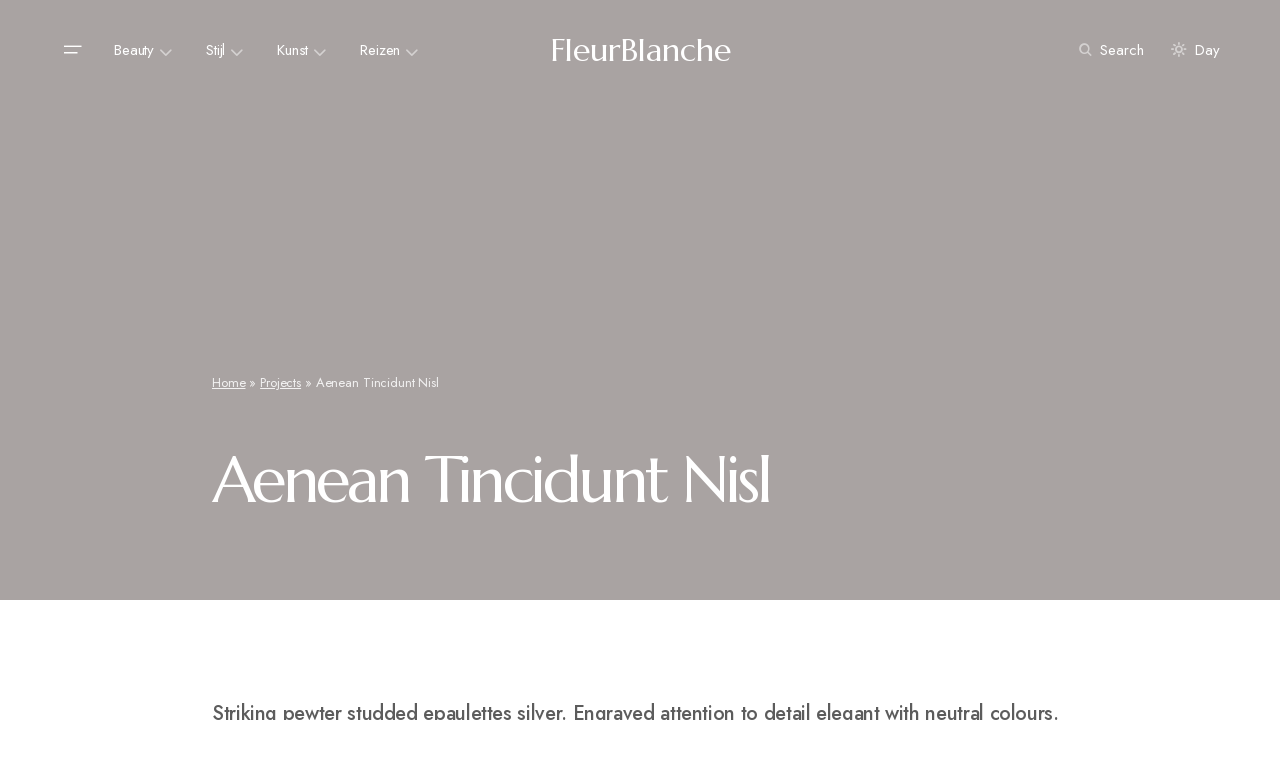

--- FILE ---
content_type: text/html; charset=UTF-8
request_url: https://fleurblanche.nl/projects/aenean-tincidunt-nisl/
body_size: 21572
content:
<!doctype html>
<html lang="nl-NL">
<head>
	<meta charset="UTF-8" />
	<meta name="viewport" content="width=device-width, initial-scale=1" />
	<link rel="profile" href="https://gmpg.org/xfn/11" />
	<meta name='robots' content='index, follow, max-image-preview:large, max-snippet:-1, max-video-preview:-1' />

	<!-- This site is optimized with the Yoast SEO plugin v26.7 - https://yoast.com/wordpress/plugins/seo/ -->
	<title>Aenean Tincidunt Nisl - FleurBlanche</title>
	<link rel="canonical" href="https://fleurblanche.nl/projects/aenean-tincidunt-nisl/" />
	<meta property="og:locale" content="nl_NL" />
	<meta property="og:type" content="article" />
	<meta property="og:title" content="Aenean Tincidunt Nisl - FleurBlanche" />
	<meta property="og:description" content="Striking pewter studded epaulettes silver. Engraved attention to detail elegant with neutral colours. Workwear bow detailing a slingback&hellip;" />
	<meta property="og:url" content="https://fleurblanche.nl/projects/aenean-tincidunt-nisl/" />
	<meta property="og:site_name" content="FleurBlanche" />
	<meta property="og:image" content="https://fleurblanche.nl/wp-content/uploads/2022/03/demo-image-000004.jpeg" />
	<meta property="og:image:width" content="1706" />
	<meta property="og:image:height" content="2560" />
	<meta property="og:image:type" content="image/jpeg" />
	<meta name="twitter:card" content="summary_large_image" />
	<meta name="twitter:label1" content="Geschatte leestijd" />
	<meta name="twitter:data1" content="2 minuten" />
	<script type="application/ld+json" class="yoast-schema-graph">{"@context":"https://schema.org","@graph":[{"@type":"WebPage","@id":"https://fleurblanche.nl/projects/aenean-tincidunt-nisl/","url":"https://fleurblanche.nl/projects/aenean-tincidunt-nisl/","name":"Aenean Tincidunt Nisl - FleurBlanche","isPartOf":{"@id":"https://fleurblanche.nl/#website"},"datePublished":"2021-01-13T18:00:00+00:00","breadcrumb":{"@id":"https://fleurblanche.nl/projects/aenean-tincidunt-nisl/#breadcrumb"},"inLanguage":"nl-NL","potentialAction":[{"@type":"ReadAction","target":["https://fleurblanche.nl/projects/aenean-tincidunt-nisl/"]}]},{"@type":"BreadcrumbList","@id":"https://fleurblanche.nl/projects/aenean-tincidunt-nisl/#breadcrumb","itemListElement":[{"@type":"ListItem","position":1,"name":"Home","item":"https://fleurblanche.nl/"},{"@type":"ListItem","position":2,"name":"Projects","item":"https://fleurblanche.nl/projects/"},{"@type":"ListItem","position":3,"name":"Aenean Tincidunt Nisl"}]},{"@type":"WebSite","@id":"https://fleurblanche.nl/#website","url":"https://fleurblanche.nl/","name":"FleurBlanche","description":"Voor dat ene beetje ´je ne sais quoi´","publisher":{"@id":"https://fleurblanche.nl/#organization"},"potentialAction":[{"@type":"SearchAction","target":{"@type":"EntryPoint","urlTemplate":"https://fleurblanche.nl/?s={search_term_string}"},"query-input":{"@type":"PropertyValueSpecification","valueRequired":true,"valueName":"search_term_string"}}],"inLanguage":"nl-NL"},{"@type":"Organization","@id":"https://fleurblanche.nl/#organization","name":"FleurBlanche","url":"https://fleurblanche.nl/","logo":{"@type":"ImageObject","inLanguage":"nl-NL","@id":"https://fleurblanche.nl/#/schema/logo/image/","url":"https://fleurblanche.nl/wp-content/uploads/2023/05/313268665_10228279142265872_329808448064395879_n.jpg","contentUrl":"https://fleurblanche.nl/wp-content/uploads/2023/05/313268665_10228279142265872_329808448064395879_n.jpg","width":873,"height":800,"caption":"FleurBlanche"},"image":{"@id":"https://fleurblanche.nl/#/schema/logo/image/"},"sameAs":["https://nl.pinterest.com/FleurBlancheNL/"]}]}</script>
	<!-- / Yoast SEO plugin. -->


<link rel='dns-prefetch' href='//fonts.googleapis.com' />
<link href='https://fonts.gstatic.com' crossorigin rel='preconnect' />
<link rel="alternate" type="application/rss+xml" title="FleurBlanche &raquo; feed" href="https://fleurblanche.nl/feed/" />
<link rel="alternate" type="application/rss+xml" title="FleurBlanche &raquo; reacties feed" href="https://fleurblanche.nl/comments/feed/" />
<link rel="alternate" title="oEmbed (JSON)" type="application/json+oembed" href="https://fleurblanche.nl/wp-json/oembed/1.0/embed?url=https%3A%2F%2Ffleurblanche.nl%2Fprojects%2Faenean-tincidunt-nisl%2F" />
<link rel="alternate" title="oEmbed (XML)" type="text/xml+oembed" href="https://fleurblanche.nl/wp-json/oembed/1.0/embed?url=https%3A%2F%2Ffleurblanche.nl%2Fprojects%2Faenean-tincidunt-nisl%2F&#038;format=xml" />
			<link rel="preload" href="https://fleurblanche.nl/wp-content/plugins/canvas/assets/fonts/canvas-icons.woff" as="font" type="font/woff" crossorigin>
					<!-- This site uses the Google Analytics by MonsterInsights plugin v9.11.1 - Using Analytics tracking - https://www.monsterinsights.com/ -->
							<script src="//www.googletagmanager.com/gtag/js?id=G-R0M05PR7D3"  data-cfasync="false" data-wpfc-render="false" async></script>
			<script data-cfasync="false" data-wpfc-render="false">
				var mi_version = '9.11.1';
				var mi_track_user = true;
				var mi_no_track_reason = '';
								var MonsterInsightsDefaultLocations = {"page_location":"https:\/\/fleurblanche.nl\/projects\/aenean-tincidunt-nisl\/"};
								if ( typeof MonsterInsightsPrivacyGuardFilter === 'function' ) {
					var MonsterInsightsLocations = (typeof MonsterInsightsExcludeQuery === 'object') ? MonsterInsightsPrivacyGuardFilter( MonsterInsightsExcludeQuery ) : MonsterInsightsPrivacyGuardFilter( MonsterInsightsDefaultLocations );
				} else {
					var MonsterInsightsLocations = (typeof MonsterInsightsExcludeQuery === 'object') ? MonsterInsightsExcludeQuery : MonsterInsightsDefaultLocations;
				}

								var disableStrs = [
										'ga-disable-G-R0M05PR7D3',
									];

				/* Function to detect opted out users */
				function __gtagTrackerIsOptedOut() {
					for (var index = 0; index < disableStrs.length; index++) {
						if (document.cookie.indexOf(disableStrs[index] + '=true') > -1) {
							return true;
						}
					}

					return false;
				}

				/* Disable tracking if the opt-out cookie exists. */
				if (__gtagTrackerIsOptedOut()) {
					for (var index = 0; index < disableStrs.length; index++) {
						window[disableStrs[index]] = true;
					}
				}

				/* Opt-out function */
				function __gtagTrackerOptout() {
					for (var index = 0; index < disableStrs.length; index++) {
						document.cookie = disableStrs[index] + '=true; expires=Thu, 31 Dec 2099 23:59:59 UTC; path=/';
						window[disableStrs[index]] = true;
					}
				}

				if ('undefined' === typeof gaOptout) {
					function gaOptout() {
						__gtagTrackerOptout();
					}
				}
								window.dataLayer = window.dataLayer || [];

				window.MonsterInsightsDualTracker = {
					helpers: {},
					trackers: {},
				};
				if (mi_track_user) {
					function __gtagDataLayer() {
						dataLayer.push(arguments);
					}

					function __gtagTracker(type, name, parameters) {
						if (!parameters) {
							parameters = {};
						}

						if (parameters.send_to) {
							__gtagDataLayer.apply(null, arguments);
							return;
						}

						if (type === 'event') {
														parameters.send_to = monsterinsights_frontend.v4_id;
							var hookName = name;
							if (typeof parameters['event_category'] !== 'undefined') {
								hookName = parameters['event_category'] + ':' + name;
							}

							if (typeof MonsterInsightsDualTracker.trackers[hookName] !== 'undefined') {
								MonsterInsightsDualTracker.trackers[hookName](parameters);
							} else {
								__gtagDataLayer('event', name, parameters);
							}
							
						} else {
							__gtagDataLayer.apply(null, arguments);
						}
					}

					__gtagTracker('js', new Date());
					__gtagTracker('set', {
						'developer_id.dZGIzZG': true,
											});
					if ( MonsterInsightsLocations.page_location ) {
						__gtagTracker('set', MonsterInsightsLocations);
					}
										__gtagTracker('config', 'G-R0M05PR7D3', {"forceSSL":"true","link_attribution":"true"} );
										window.gtag = __gtagTracker;										(function () {
						/* https://developers.google.com/analytics/devguides/collection/analyticsjs/ */
						/* ga and __gaTracker compatibility shim. */
						var noopfn = function () {
							return null;
						};
						var newtracker = function () {
							return new Tracker();
						};
						var Tracker = function () {
							return null;
						};
						var p = Tracker.prototype;
						p.get = noopfn;
						p.set = noopfn;
						p.send = function () {
							var args = Array.prototype.slice.call(arguments);
							args.unshift('send');
							__gaTracker.apply(null, args);
						};
						var __gaTracker = function () {
							var len = arguments.length;
							if (len === 0) {
								return;
							}
							var f = arguments[len - 1];
							if (typeof f !== 'object' || f === null || typeof f.hitCallback !== 'function') {
								if ('send' === arguments[0]) {
									var hitConverted, hitObject = false, action;
									if ('event' === arguments[1]) {
										if ('undefined' !== typeof arguments[3]) {
											hitObject = {
												'eventAction': arguments[3],
												'eventCategory': arguments[2],
												'eventLabel': arguments[4],
												'value': arguments[5] ? arguments[5] : 1,
											}
										}
									}
									if ('pageview' === arguments[1]) {
										if ('undefined' !== typeof arguments[2]) {
											hitObject = {
												'eventAction': 'page_view',
												'page_path': arguments[2],
											}
										}
									}
									if (typeof arguments[2] === 'object') {
										hitObject = arguments[2];
									}
									if (typeof arguments[5] === 'object') {
										Object.assign(hitObject, arguments[5]);
									}
									if ('undefined' !== typeof arguments[1].hitType) {
										hitObject = arguments[1];
										if ('pageview' === hitObject.hitType) {
											hitObject.eventAction = 'page_view';
										}
									}
									if (hitObject) {
										action = 'timing' === arguments[1].hitType ? 'timing_complete' : hitObject.eventAction;
										hitConverted = mapArgs(hitObject);
										__gtagTracker('event', action, hitConverted);
									}
								}
								return;
							}

							function mapArgs(args) {
								var arg, hit = {};
								var gaMap = {
									'eventCategory': 'event_category',
									'eventAction': 'event_action',
									'eventLabel': 'event_label',
									'eventValue': 'event_value',
									'nonInteraction': 'non_interaction',
									'timingCategory': 'event_category',
									'timingVar': 'name',
									'timingValue': 'value',
									'timingLabel': 'event_label',
									'page': 'page_path',
									'location': 'page_location',
									'title': 'page_title',
									'referrer' : 'page_referrer',
								};
								for (arg in args) {
																		if (!(!args.hasOwnProperty(arg) || !gaMap.hasOwnProperty(arg))) {
										hit[gaMap[arg]] = args[arg];
									} else {
										hit[arg] = args[arg];
									}
								}
								return hit;
							}

							try {
								f.hitCallback();
							} catch (ex) {
							}
						};
						__gaTracker.create = newtracker;
						__gaTracker.getByName = newtracker;
						__gaTracker.getAll = function () {
							return [];
						};
						__gaTracker.remove = noopfn;
						__gaTracker.loaded = true;
						window['__gaTracker'] = __gaTracker;
					})();
									} else {
										console.log("");
					(function () {
						function __gtagTracker() {
							return null;
						}

						window['__gtagTracker'] = __gtagTracker;
						window['gtag'] = __gtagTracker;
					})();
									}
			</script>
							<!-- / Google Analytics by MonsterInsights -->
		<style id='wp-img-auto-sizes-contain-inline-css'>
img:is([sizes=auto i],[sizes^="auto," i]){contain-intrinsic-size:3000px 1500px}
/*# sourceURL=wp-img-auto-sizes-contain-inline-css */
</style>
<link rel='stylesheet' id='sbi_styles-css' href='https://fleurblanche.nl/wp-content/plugins/instagram-feed/css/sbi-styles.min.css?ver=6.6.0' media='all' />
<link rel='stylesheet' id='canvas-css' href='https://fleurblanche.nl/wp-content/plugins/canvas/assets/css/canvas.css?ver=2.4.5' media='all' />
<link rel='alternate stylesheet' id='powerkit-icons-css' href='https://fleurblanche.nl/wp-content/plugins/powerkit/assets/fonts/powerkit-icons.woff?ver=2.9.4' as='font' type='font/wof' crossorigin />
<link rel='stylesheet' id='powerkit-css' href='https://fleurblanche.nl/wp-content/plugins/powerkit/assets/css/powerkit.css?ver=2.9.4' media='all' />
<style id='wp-emoji-styles-inline-css'>

	img.wp-smiley, img.emoji {
		display: inline !important;
		border: none !important;
		box-shadow: none !important;
		height: 1em !important;
		width: 1em !important;
		margin: 0 0.07em !important;
		vertical-align: -0.1em !important;
		background: none !important;
		padding: 0 !important;
	}
/*# sourceURL=wp-emoji-styles-inline-css */
</style>
<style id='wp-block-library-inline-css'>
:root{--wp-block-synced-color:#7a00df;--wp-block-synced-color--rgb:122,0,223;--wp-bound-block-color:var(--wp-block-synced-color);--wp-editor-canvas-background:#ddd;--wp-admin-theme-color:#007cba;--wp-admin-theme-color--rgb:0,124,186;--wp-admin-theme-color-darker-10:#006ba1;--wp-admin-theme-color-darker-10--rgb:0,107,160.5;--wp-admin-theme-color-darker-20:#005a87;--wp-admin-theme-color-darker-20--rgb:0,90,135;--wp-admin-border-width-focus:2px}@media (min-resolution:192dpi){:root{--wp-admin-border-width-focus:1.5px}}.wp-element-button{cursor:pointer}:root .has-very-light-gray-background-color{background-color:#eee}:root .has-very-dark-gray-background-color{background-color:#313131}:root .has-very-light-gray-color{color:#eee}:root .has-very-dark-gray-color{color:#313131}:root .has-vivid-green-cyan-to-vivid-cyan-blue-gradient-background{background:linear-gradient(135deg,#00d084,#0693e3)}:root .has-purple-crush-gradient-background{background:linear-gradient(135deg,#34e2e4,#4721fb 50%,#ab1dfe)}:root .has-hazy-dawn-gradient-background{background:linear-gradient(135deg,#faaca8,#dad0ec)}:root .has-subdued-olive-gradient-background{background:linear-gradient(135deg,#fafae1,#67a671)}:root .has-atomic-cream-gradient-background{background:linear-gradient(135deg,#fdd79a,#004a59)}:root .has-nightshade-gradient-background{background:linear-gradient(135deg,#330968,#31cdcf)}:root .has-midnight-gradient-background{background:linear-gradient(135deg,#020381,#2874fc)}:root{--wp--preset--font-size--normal:16px;--wp--preset--font-size--huge:42px}.has-regular-font-size{font-size:1em}.has-larger-font-size{font-size:2.625em}.has-normal-font-size{font-size:var(--wp--preset--font-size--normal)}.has-huge-font-size{font-size:var(--wp--preset--font-size--huge)}.has-text-align-center{text-align:center}.has-text-align-left{text-align:left}.has-text-align-right{text-align:right}.has-fit-text{white-space:nowrap!important}#end-resizable-editor-section{display:none}.aligncenter{clear:both}.items-justified-left{justify-content:flex-start}.items-justified-center{justify-content:center}.items-justified-right{justify-content:flex-end}.items-justified-space-between{justify-content:space-between}.screen-reader-text{border:0;clip-path:inset(50%);height:1px;margin:-1px;overflow:hidden;padding:0;position:absolute;width:1px;word-wrap:normal!important}.screen-reader-text:focus{background-color:#ddd;clip-path:none;color:#444;display:block;font-size:1em;height:auto;left:5px;line-height:normal;padding:15px 23px 14px;text-decoration:none;top:5px;width:auto;z-index:100000}html :where(.has-border-color){border-style:solid}html :where([style*=border-top-color]){border-top-style:solid}html :where([style*=border-right-color]){border-right-style:solid}html :where([style*=border-bottom-color]){border-bottom-style:solid}html :where([style*=border-left-color]){border-left-style:solid}html :where([style*=border-width]){border-style:solid}html :where([style*=border-top-width]){border-top-style:solid}html :where([style*=border-right-width]){border-right-style:solid}html :where([style*=border-bottom-width]){border-bottom-style:solid}html :where([style*=border-left-width]){border-left-style:solid}html :where(img[class*=wp-image-]){height:auto;max-width:100%}:where(figure){margin:0 0 1em}html :where(.is-position-sticky){--wp-admin--admin-bar--position-offset:var(--wp-admin--admin-bar--height,0px)}@media screen and (max-width:600px){html :where(.is-position-sticky){--wp-admin--admin-bar--position-offset:0px}}

/*# sourceURL=wp-block-library-inline-css */
</style><style id='wp-block-archives-inline-css'>
.wp-block-archives{box-sizing:border-box}.wp-block-archives-dropdown label{display:block}
/*# sourceURL=https://fleurblanche.nl/wp-includes/blocks/archives/style.min.css */
</style>
<style id='wp-block-categories-inline-css'>
.wp-block-categories{box-sizing:border-box}.wp-block-categories.alignleft{margin-right:2em}.wp-block-categories.alignright{margin-left:2em}.wp-block-categories.wp-block-categories-dropdown.aligncenter{text-align:center}.wp-block-categories .wp-block-categories__label{display:block;width:100%}
/*# sourceURL=https://fleurblanche.nl/wp-includes/blocks/categories/style.min.css */
</style>
<style id='wp-block-group-inline-css'>
.wp-block-group{box-sizing:border-box}:where(.wp-block-group.wp-block-group-is-layout-constrained){position:relative}
/*# sourceURL=https://fleurblanche.nl/wp-includes/blocks/group/style.min.css */
</style>
<style id='global-styles-inline-css'>
:root{--wp--preset--aspect-ratio--square: 1;--wp--preset--aspect-ratio--4-3: 4/3;--wp--preset--aspect-ratio--3-4: 3/4;--wp--preset--aspect-ratio--3-2: 3/2;--wp--preset--aspect-ratio--2-3: 2/3;--wp--preset--aspect-ratio--16-9: 16/9;--wp--preset--aspect-ratio--9-16: 9/16;--wp--preset--color--black: #000000;--wp--preset--color--cyan-bluish-gray: #abb8c3;--wp--preset--color--white: #FFFFFF;--wp--preset--color--pale-pink: #f78da7;--wp--preset--color--vivid-red: #cf2e2e;--wp--preset--color--luminous-vivid-orange: #ff6900;--wp--preset--color--luminous-vivid-amber: #fcb900;--wp--preset--color--light-green-cyan: #7bdcb5;--wp--preset--color--vivid-green-cyan: #00d084;--wp--preset--color--pale-cyan-blue: #8ed1fc;--wp--preset--color--vivid-cyan-blue: #0693e3;--wp--preset--color--vivid-purple: #9b51e0;--wp--preset--color--blue: #59BACC;--wp--preset--color--green: #58AD69;--wp--preset--color--orange: #FFBC49;--wp--preset--color--red: #e32c26;--wp--preset--color--gray-50: #f8f9fa;--wp--preset--color--gray-100: #f8f9fb;--wp--preset--color--gray-200: #E0E0E0;--wp--preset--color--secondary: #5C5C5C;--wp--preset--color--layout: #f7f6f5;--wp--preset--gradient--vivid-cyan-blue-to-vivid-purple: linear-gradient(135deg,rgb(6,147,227) 0%,rgb(155,81,224) 100%);--wp--preset--gradient--light-green-cyan-to-vivid-green-cyan: linear-gradient(135deg,rgb(122,220,180) 0%,rgb(0,208,130) 100%);--wp--preset--gradient--luminous-vivid-amber-to-luminous-vivid-orange: linear-gradient(135deg,rgb(252,185,0) 0%,rgb(255,105,0) 100%);--wp--preset--gradient--luminous-vivid-orange-to-vivid-red: linear-gradient(135deg,rgb(255,105,0) 0%,rgb(207,46,46) 100%);--wp--preset--gradient--very-light-gray-to-cyan-bluish-gray: linear-gradient(135deg,rgb(238,238,238) 0%,rgb(169,184,195) 100%);--wp--preset--gradient--cool-to-warm-spectrum: linear-gradient(135deg,rgb(74,234,220) 0%,rgb(151,120,209) 20%,rgb(207,42,186) 40%,rgb(238,44,130) 60%,rgb(251,105,98) 80%,rgb(254,248,76) 100%);--wp--preset--gradient--blush-light-purple: linear-gradient(135deg,rgb(255,206,236) 0%,rgb(152,150,240) 100%);--wp--preset--gradient--blush-bordeaux: linear-gradient(135deg,rgb(254,205,165) 0%,rgb(254,45,45) 50%,rgb(107,0,62) 100%);--wp--preset--gradient--luminous-dusk: linear-gradient(135deg,rgb(255,203,112) 0%,rgb(199,81,192) 50%,rgb(65,88,208) 100%);--wp--preset--gradient--pale-ocean: linear-gradient(135deg,rgb(255,245,203) 0%,rgb(182,227,212) 50%,rgb(51,167,181) 100%);--wp--preset--gradient--electric-grass: linear-gradient(135deg,rgb(202,248,128) 0%,rgb(113,206,126) 100%);--wp--preset--gradient--midnight: linear-gradient(135deg,rgb(2,3,129) 0%,rgb(40,116,252) 100%);--wp--preset--font-size--small: 13px;--wp--preset--font-size--medium: 20px;--wp--preset--font-size--large: 36px;--wp--preset--font-size--x-large: 42px;--wp--preset--spacing--20: 0.44rem;--wp--preset--spacing--30: 0.67rem;--wp--preset--spacing--40: 1rem;--wp--preset--spacing--50: 1.5rem;--wp--preset--spacing--60: 2.25rem;--wp--preset--spacing--70: 3.38rem;--wp--preset--spacing--80: 5.06rem;--wp--preset--shadow--natural: 6px 6px 9px rgba(0, 0, 0, 0.2);--wp--preset--shadow--deep: 12px 12px 50px rgba(0, 0, 0, 0.4);--wp--preset--shadow--sharp: 6px 6px 0px rgba(0, 0, 0, 0.2);--wp--preset--shadow--outlined: 6px 6px 0px -3px rgb(255, 255, 255), 6px 6px rgb(0, 0, 0);--wp--preset--shadow--crisp: 6px 6px 0px rgb(0, 0, 0);}:where(.is-layout-flex){gap: 0.5em;}:where(.is-layout-grid){gap: 0.5em;}body .is-layout-flex{display: flex;}.is-layout-flex{flex-wrap: wrap;align-items: center;}.is-layout-flex > :is(*, div){margin: 0;}body .is-layout-grid{display: grid;}.is-layout-grid > :is(*, div){margin: 0;}:where(.wp-block-columns.is-layout-flex){gap: 2em;}:where(.wp-block-columns.is-layout-grid){gap: 2em;}:where(.wp-block-post-template.is-layout-flex){gap: 1.25em;}:where(.wp-block-post-template.is-layout-grid){gap: 1.25em;}.has-black-color{color: var(--wp--preset--color--black) !important;}.has-cyan-bluish-gray-color{color: var(--wp--preset--color--cyan-bluish-gray) !important;}.has-white-color{color: var(--wp--preset--color--white) !important;}.has-pale-pink-color{color: var(--wp--preset--color--pale-pink) !important;}.has-vivid-red-color{color: var(--wp--preset--color--vivid-red) !important;}.has-luminous-vivid-orange-color{color: var(--wp--preset--color--luminous-vivid-orange) !important;}.has-luminous-vivid-amber-color{color: var(--wp--preset--color--luminous-vivid-amber) !important;}.has-light-green-cyan-color{color: var(--wp--preset--color--light-green-cyan) !important;}.has-vivid-green-cyan-color{color: var(--wp--preset--color--vivid-green-cyan) !important;}.has-pale-cyan-blue-color{color: var(--wp--preset--color--pale-cyan-blue) !important;}.has-vivid-cyan-blue-color{color: var(--wp--preset--color--vivid-cyan-blue) !important;}.has-vivid-purple-color{color: var(--wp--preset--color--vivid-purple) !important;}.has-black-background-color{background-color: var(--wp--preset--color--black) !important;}.has-cyan-bluish-gray-background-color{background-color: var(--wp--preset--color--cyan-bluish-gray) !important;}.has-white-background-color{background-color: var(--wp--preset--color--white) !important;}.has-pale-pink-background-color{background-color: var(--wp--preset--color--pale-pink) !important;}.has-vivid-red-background-color{background-color: var(--wp--preset--color--vivid-red) !important;}.has-luminous-vivid-orange-background-color{background-color: var(--wp--preset--color--luminous-vivid-orange) !important;}.has-luminous-vivid-amber-background-color{background-color: var(--wp--preset--color--luminous-vivid-amber) !important;}.has-light-green-cyan-background-color{background-color: var(--wp--preset--color--light-green-cyan) !important;}.has-vivid-green-cyan-background-color{background-color: var(--wp--preset--color--vivid-green-cyan) !important;}.has-pale-cyan-blue-background-color{background-color: var(--wp--preset--color--pale-cyan-blue) !important;}.has-vivid-cyan-blue-background-color{background-color: var(--wp--preset--color--vivid-cyan-blue) !important;}.has-vivid-purple-background-color{background-color: var(--wp--preset--color--vivid-purple) !important;}.has-black-border-color{border-color: var(--wp--preset--color--black) !important;}.has-cyan-bluish-gray-border-color{border-color: var(--wp--preset--color--cyan-bluish-gray) !important;}.has-white-border-color{border-color: var(--wp--preset--color--white) !important;}.has-pale-pink-border-color{border-color: var(--wp--preset--color--pale-pink) !important;}.has-vivid-red-border-color{border-color: var(--wp--preset--color--vivid-red) !important;}.has-luminous-vivid-orange-border-color{border-color: var(--wp--preset--color--luminous-vivid-orange) !important;}.has-luminous-vivid-amber-border-color{border-color: var(--wp--preset--color--luminous-vivid-amber) !important;}.has-light-green-cyan-border-color{border-color: var(--wp--preset--color--light-green-cyan) !important;}.has-vivid-green-cyan-border-color{border-color: var(--wp--preset--color--vivid-green-cyan) !important;}.has-pale-cyan-blue-border-color{border-color: var(--wp--preset--color--pale-cyan-blue) !important;}.has-vivid-cyan-blue-border-color{border-color: var(--wp--preset--color--vivid-cyan-blue) !important;}.has-vivid-purple-border-color{border-color: var(--wp--preset--color--vivid-purple) !important;}.has-vivid-cyan-blue-to-vivid-purple-gradient-background{background: var(--wp--preset--gradient--vivid-cyan-blue-to-vivid-purple) !important;}.has-light-green-cyan-to-vivid-green-cyan-gradient-background{background: var(--wp--preset--gradient--light-green-cyan-to-vivid-green-cyan) !important;}.has-luminous-vivid-amber-to-luminous-vivid-orange-gradient-background{background: var(--wp--preset--gradient--luminous-vivid-amber-to-luminous-vivid-orange) !important;}.has-luminous-vivid-orange-to-vivid-red-gradient-background{background: var(--wp--preset--gradient--luminous-vivid-orange-to-vivid-red) !important;}.has-very-light-gray-to-cyan-bluish-gray-gradient-background{background: var(--wp--preset--gradient--very-light-gray-to-cyan-bluish-gray) !important;}.has-cool-to-warm-spectrum-gradient-background{background: var(--wp--preset--gradient--cool-to-warm-spectrum) !important;}.has-blush-light-purple-gradient-background{background: var(--wp--preset--gradient--blush-light-purple) !important;}.has-blush-bordeaux-gradient-background{background: var(--wp--preset--gradient--blush-bordeaux) !important;}.has-luminous-dusk-gradient-background{background: var(--wp--preset--gradient--luminous-dusk) !important;}.has-pale-ocean-gradient-background{background: var(--wp--preset--gradient--pale-ocean) !important;}.has-electric-grass-gradient-background{background: var(--wp--preset--gradient--electric-grass) !important;}.has-midnight-gradient-background{background: var(--wp--preset--gradient--midnight) !important;}.has-small-font-size{font-size: var(--wp--preset--font-size--small) !important;}.has-medium-font-size{font-size: var(--wp--preset--font-size--medium) !important;}.has-large-font-size{font-size: var(--wp--preset--font-size--large) !important;}.has-x-large-font-size{font-size: var(--wp--preset--font-size--x-large) !important;}
/*# sourceURL=global-styles-inline-css */
</style>

<style id='classic-theme-styles-inline-css'>
/*! This file is auto-generated */
.wp-block-button__link{color:#fff;background-color:#32373c;border-radius:9999px;box-shadow:none;text-decoration:none;padding:calc(.667em + 2px) calc(1.333em + 2px);font-size:1.125em}.wp-block-file__button{background:#32373c;color:#fff;text-decoration:none}
/*# sourceURL=/wp-includes/css/classic-themes.min.css */
</style>
<link rel='stylesheet' id='canvas-block-posts-sidebar-css' href='https://fleurblanche.nl/wp-content/plugins/canvas/components/posts/block-posts-sidebar/block-posts-sidebar.css?ver=1731403058' media='all' />
<link rel='stylesheet' id='absolute-reviews-css' href='https://fleurblanche.nl/wp-content/plugins/absolute-reviews/public/css/absolute-reviews-public.css?ver=1.1.4' media='all' />
<link rel='stylesheet' id='advanced-popups-css' href='https://fleurblanche.nl/wp-content/plugins/advanced-popups/public/css/advanced-popups-public.css?ver=1.2.0' media='all' />
<link rel='stylesheet' id='canvas-block-heading-style-css' href='https://fleurblanche.nl/wp-content/plugins/canvas/components/content-formatting/block-heading/block.css?ver=1731403058' media='all' />
<link rel='stylesheet' id='canvas-block-list-style-css' href='https://fleurblanche.nl/wp-content/plugins/canvas/components/content-formatting/block-list/block.css?ver=1731403058' media='all' />
<link rel='stylesheet' id='canvas-block-paragraph-style-css' href='https://fleurblanche.nl/wp-content/plugins/canvas/components/content-formatting/block-paragraph/block.css?ver=1731403058' media='all' />
<link rel='stylesheet' id='canvas-block-separator-style-css' href='https://fleurblanche.nl/wp-content/plugins/canvas/components/content-formatting/block-separator/block.css?ver=1731403058' media='all' />
<link rel='stylesheet' id='canvas-block-group-style-css' href='https://fleurblanche.nl/wp-content/plugins/canvas/components/basic-elements/block-group/block.css?ver=1731403058' media='all' />
<link rel='stylesheet' id='canvas-block-cover-style-css' href='https://fleurblanche.nl/wp-content/plugins/canvas/components/basic-elements/block-cover/block.css?ver=1731403058' media='all' />
<link rel='stylesheet' id='powerkit-author-box-css' href='https://fleurblanche.nl/wp-content/plugins/powerkit/modules/author-box/public/css/public-powerkit-author-box.css?ver=2.9.4' media='all' />
<link rel='stylesheet' id='powerkit-basic-elements-css' href='https://fleurblanche.nl/wp-content/plugins/powerkit/modules/basic-elements/public/css/public-powerkit-basic-elements.css?ver=2.9.4' media='screen' />
<link rel='stylesheet' id='powerkit-coming-soon-css' href='https://fleurblanche.nl/wp-content/plugins/powerkit/modules/coming-soon/public/css/public-powerkit-coming-soon.css?ver=2.9.4' media='all' />
<link rel='stylesheet' id='powerkit-content-formatting-css' href='https://fleurblanche.nl/wp-content/plugins/powerkit/modules/content-formatting/public/css/public-powerkit-content-formatting.css?ver=2.9.4' media='all' />
<link rel='stylesheet' id='powerkit-сontributors-css' href='https://fleurblanche.nl/wp-content/plugins/powerkit/modules/contributors/public/css/public-powerkit-contributors.css?ver=2.9.4' media='all' />
<link rel='stylesheet' id='powerkit-facebook-css' href='https://fleurblanche.nl/wp-content/plugins/powerkit/modules/facebook/public/css/public-powerkit-facebook.css?ver=2.9.4' media='all' />
<link rel='stylesheet' id='powerkit-featured-categories-css' href='https://fleurblanche.nl/wp-content/plugins/powerkit/modules/featured-categories/public/css/public-powerkit-featured-categories.css?ver=2.9.4' media='all' />
<link rel='stylesheet' id='powerkit-inline-posts-css' href='https://fleurblanche.nl/wp-content/plugins/powerkit/modules/inline-posts/public/css/public-powerkit-inline-posts.css?ver=2.9.4' media='all' />
<link rel='stylesheet' id='powerkit-instagram-css' href='https://fleurblanche.nl/wp-content/plugins/powerkit/modules/instagram/public/css/public-powerkit-instagram.css?ver=2.9.4' media='all' />
<link rel='stylesheet' id='powerkit-justified-gallery-css' href='https://fleurblanche.nl/wp-content/plugins/powerkit/modules/justified-gallery/public/css/public-powerkit-justified-gallery.css?ver=2.9.4' media='all' />
<link rel='stylesheet' id='glightbox-css' href='https://fleurblanche.nl/wp-content/plugins/powerkit/modules/lightbox/public/css/glightbox.min.css?ver=2.9.4' media='all' />
<link rel='stylesheet' id='powerkit-lightbox-css' href='https://fleurblanche.nl/wp-content/plugins/powerkit/modules/lightbox/public/css/public-powerkit-lightbox.css?ver=2.9.4' media='all' />
<link rel='stylesheet' id='powerkit-opt-in-forms-css' href='https://fleurblanche.nl/wp-content/plugins/powerkit/modules/opt-in-forms/public/css/public-powerkit-opt-in-forms.css?ver=2.9.4' media='all' />
<link rel='stylesheet' id='powerkit-pinterest-css' href='https://fleurblanche.nl/wp-content/plugins/powerkit/modules/pinterest/public/css/public-powerkit-pinterest.css?ver=2.9.4' media='all' />
<link rel='stylesheet' id='powerkit-widget-posts-css' href='https://fleurblanche.nl/wp-content/plugins/powerkit/modules/posts/public/css/public-powerkit-widget-posts.css?ver=2.9.4' media='all' />
<link rel='stylesheet' id='powerkit-scroll-to-top-css' href='https://fleurblanche.nl/wp-content/plugins/powerkit/modules/scroll-to-top/public/css/public-powerkit-scroll-to-top.css?ver=2.9.4' media='all' />
<link rel='stylesheet' id='powerkit-share-buttons-css' href='https://fleurblanche.nl/wp-content/plugins/powerkit/modules/share-buttons/public/css/public-powerkit-share-buttons.css?ver=2.9.4' media='all' />
<link rel='stylesheet' id='powerkit-slider-gallery-css' href='https://fleurblanche.nl/wp-content/plugins/powerkit/modules/slider-gallery/public/css/public-powerkit-slider-gallery.css?ver=2.9.4' media='all' />
<link rel='stylesheet' id='powerkit-social-links-css' href='https://fleurblanche.nl/wp-content/plugins/powerkit/modules/social-links/public/css/public-powerkit-social-links.css?ver=2.9.4' media='all' />
<link rel='stylesheet' id='powerkit-table-of-contents-css' href='https://fleurblanche.nl/wp-content/plugins/powerkit/modules/table-of-contents/public/css/public-powerkit-table-of-contents.css?ver=2.9.4' media='all' />
<link rel='stylesheet' id='powerkit-twitter-css' href='https://fleurblanche.nl/wp-content/plugins/powerkit/modules/twitter/public/css/public-powerkit-twitter.css?ver=2.9.4' media='all' />
<link rel='stylesheet' id='powerkit-widget-about-css' href='https://fleurblanche.nl/wp-content/plugins/powerkit/modules/widget-about/public/css/public-powerkit-widget-about.css?ver=2.9.4' media='all' />
<link rel='stylesheet' id='magnific-popup-css' href='https://fleurblanche.nl/wp-content/themes/chloe/assets/css/magnific-popup.css?ver=1.0.5' media='all' />
<link rel='stylesheet' id='sight-css' href='https://fleurblanche.nl/wp-content/plugins/sight/render/css/sight.css?ver=1746814824' media='all' />
<link rel='stylesheet' id='sight-common-css' href='https://fleurblanche.nl/wp-content/plugins/sight/render/css/sight-common.css?ver=1746814824' media='all' />
<link rel='stylesheet' id='sight-lightbox-css' href='https://fleurblanche.nl/wp-content/plugins/sight/render/css/sight-lightbox.css?ver=1746814824' media='all' />
<link rel='stylesheet' id='csco-styles-css' href='https://fleurblanche.nl/wp-content/themes/chloe/style.css?ver=1.0.5' media='all' />
<style id='csco-styles-inline-css'>
:root { --social-links-label: "CONNECT"; }
.searchwp-live-search-no-min-chars:after { content: "Continue typing" }
/*# sourceURL=csco-styles-inline-css */
</style>
<link rel='stylesheet' id='1743cd27ad017db9141c5f5a7431b66d-css' href='https://fonts.googleapis.com/css?family=Jost%3A400%2C500&#038;subset=latin%2Clatin-ext%2Ccyrillic%2Ccyrillic-ext%2Cvietnamese&#038;display=swap&#038;ver=1.0.5' media='all' />
<link rel='stylesheet' id='3d0d52e4deb6388d3afadd18a5e735d9-css' href='https://fonts.googleapis.com/css?family=Marcellus%3A400&#038;subset=latin%2Clatin-ext%2Ccyrillic%2Ccyrillic-ext%2Cvietnamese&#038;display=swap&#038;ver=1.0.5' media='all' />
<style id='csco-customizer-output-styles-inline-css'>
:root, [data-site-scheme="default"]{--cs-color-site-background:#FFFFFF;--cs-color-layout-background:#f7f6f5;--cs-color-search-background:#f7f6f5;--cs-color-header-background:#FFFFFF;--cs-color-header-bottombar-background:#FFFFFF;--cs-color-submenu-background:#FFFFFF;--cs-color-footer-topbar-background:#f7f6f5;--cs-color-footer-background:#FFFFFF;}:root, [data-scheme="default"]{--cs-color-overlay-background:rgba(40,27,23,0.4);--cs-color-primary:#281b17;--cs-color-primary-contrast:#FFFFFF;--cs-color-secondary:#5C5C5C;--cs-palette-color-secondary:#5C5C5C;--cs-color-secondary-contrast:#ffffff;--cs-color-category:#000000;--cs-color-category-hover:#818181;--cs-color-button:#281b17;--cs-color-button-contrast:#FFFFFF;--cs-color-button-hover:#381918;--cs-color-button-hover-contrast:#FFFFFF;--cs-color-styled-category:#281b17;--cs-color-styled-category-contrast:#ffffff;--cs-color-styled-category-hover:#f2e6e6;--cs-color-styled-category-hover-contrast:#000000;--cs-color-decoration:#f2e6e6;--cs-color-decoration-contrast:#000000;}[data-site-scheme="dark"]{--cs-color-site-background:#000000;--cs-color-layout-background:#232323;--cs-color-search-background:#232323;--cs-color-header-background:#000000;--cs-color-header-bottombar-background:#000000;--cs-color-submenu-background:#232323;--cs-color-footer-topbar-background:#232323;--cs-color-footer-background:#000000;}[data-scheme="dark"]{--cs-color-overlay-background:rgba(49,50,54,0.4);--cs-color-primary:#ffffff;--cs-color-primary-contrast:#000000;--cs-color-secondary:#858585;--cs-palette-color-secondary:#858585;--cs-color-secondary-contrast:#ffffff;--cs-color-category:#ffffff;--cs-color-category-hover:#818181;--cs-color-button:#151515;--cs-color-button-contrast:#FFFFFF;--cs-color-button-hover:#313131;--cs-color-button-hover-contrast:#FFFFFF;--cs-color-styled-category:#000000;--cs-color-styled-category-contrast:#FFFFFF;--cs-color-styled-category-hover:#232323;--cs-color-styled-category-hover-contrast:#ffffff;--cs-color-decoration:#313131;--cs-color-decoration-contrast:#ffffff;}:root{--cs-layout-elements-border-radius:0px;--cs-thumbnail-border-radius:0px;--cs-button-border-radius:0px;--cs-header-initial-height:100px;--cs-header-height:60px;--cs-header-border-width:1px;--cs-header-init-border-width:1px;--cs-header-bottombar-height:60px;--cs-header-bottombar-border-width:0px;}.cs-posts-area__home{--cs-posts-area-grid-row-gap:80px;}.cs-posts-area__archive{--cs-posts-area-grid-row-gap:80px;}@media (max-width: 1199.98px){.cs-posts-area__home{--cs-posts-area-grid-row-gap:60px;}.cs-posts-area__archive{--cs-posts-area-grid-row-gap:60px;}}@media (max-width: 991.98px){.cs-posts-area__home{--cs-posts-area-grid-row-gap:40px;}.cs-posts-area__archive{--cs-posts-area-grid-row-gap:40px;}}@media (max-width: 575.98px){.cs-posts-area__home{--cs-posts-area-grid-row-gap:40px;}.cs-posts-area__archive{--cs-posts-area-grid-row-gap:40px;}}
/*# sourceURL=csco-customizer-output-styles-inline-css */
</style>
<link rel='stylesheet' id='wp-block-paragraph-css' href='https://fleurblanche.nl/wp-includes/blocks/paragraph/style.min.css?ver=6.9' media='all' />
<link rel='stylesheet' id='wp-block-heading-css' href='https://fleurblanche.nl/wp-includes/blocks/heading/style.min.css?ver=6.9' media='all' />
<link rel='stylesheet' id='wp-block-quote-css' href='https://fleurblanche.nl/wp-includes/blocks/quote/style.min.css?ver=6.9' media='all' />
<script src="https://fleurblanche.nl/wp-content/plugins/google-analytics-for-wordpress/assets/js/frontend-gtag.min.js?ver=9.11.1" id="monsterinsights-frontend-script-js" async data-wp-strategy="async"></script>
<script data-cfasync="false" data-wpfc-render="false" id='monsterinsights-frontend-script-js-extra'>var monsterinsights_frontend = {"js_events_tracking":"true","download_extensions":"doc,pdf,ppt,zip,xls,docx,pptx,xlsx","inbound_paths":"[{\"path\":\"\\\/go\\\/\",\"label\":\"affiliate\"},{\"path\":\"\\\/recommend\\\/\",\"label\":\"affiliate\"}]","home_url":"https:\/\/fleurblanche.nl","hash_tracking":"false","v4_id":"G-R0M05PR7D3"};</script>
<script src="https://fleurblanche.nl/wp-includes/js/jquery/jquery.min.js?ver=3.7.1" id="jquery-core-js"></script>
<script src="https://fleurblanche.nl/wp-includes/js/jquery/jquery-migrate.min.js?ver=3.4.1" id="jquery-migrate-js"></script>
<script src="https://fleurblanche.nl/wp-content/plugins/advanced-popups/public/js/advanced-popups-public.js?ver=1.2.0" id="advanced-popups-js"></script>
<link rel="https://api.w.org/" href="https://fleurblanche.nl/wp-json/" /><link rel="alternate" title="JSON" type="application/json" href="https://fleurblanche.nl/wp-json/wp/v2/sight-projects/3625" /><link rel="EditURI" type="application/rsd+xml" title="RSD" href="https://fleurblanche.nl/xmlrpc.php?rsd" />
<meta name="generator" content="WordPress 6.9" />
<link rel='shortlink' href='https://fleurblanche.nl/?p=3625' />
		<link rel="preload" href="https://fleurblanche.nl/wp-content/plugins/absolute-reviews/fonts/absolute-reviews-icons.woff" as="font" type="font/woff" crossorigin>
				<link rel="preload" href="https://fleurblanche.nl/wp-content/plugins/advanced-popups/fonts/advanced-popups-icons.woff" as="font" type="font/woff" crossorigin>
		
<style type="text/css" media="all" id="canvas-blocks-dynamic-styles">

</style>
<style id='csco-theme-typography'>
	:root {
		/* Base Font */
		--cs-font-base-family: Jost;
		--cs-font-base-size: 1rem;
		--cs-font-base-weight: 400;
		--cs-font-base-style: normal;
		--cs-font-base-letter-spacing: normal;
		--cs-font-base-line-height: 1.5;

		/* Primary Font */
		--cs-font-primary-family: Jost;
		--cs-font-primary-size: 0.8125rem;
		--cs-font-primary-weight: 500;
		--cs-font-primary-style: normal;
		--cs-font-primary-letter-spacing: 0.02em;
		--cs-font-primary-text-transform: uppercase;

		/* Secondary Font */
		--cs-font-secondary-family: Jost;
		--cs-font-secondary-size: 0.9375rem;
		--cs-font-secondary-weight: 400;
		--cs-font-secondary-style: normal;
		--cs-font-secondary-letter-spacing: -0.01em;
		--cs-font-secondary-text-transform: none;

		/* Category Font */
		--cs-font-category-family: Jost;
		--cs-font-category-size: 0.6875rem;
		--cs-font-category-weight: 500;
		--cs-font-category-style: normal;
		--cs-font-category-letter-spacing: 0.06em;
		--cs-font-category-text-transform: uppercase;

		/* Post Meta Font */
		--cs-font-post-meta-family: Jost;
		--cs-font-post-meta-size: 0.9375rem;
		--cs-font-post-meta-weight: 400;
		--cs-font-post-meta-style: normal;
		--cs-font-post-meta-letter-spacing: -0.01em;
		--cs-font-post-meta-text-transform: none;

		/* Input Font */
		--cs-font-input-family: Jost;
		--cs-font-input-size: 0.9375rem;
		--cs-font-input-weight: 400;
		--cs-font-input-style: normal;
		--cs-font-input-letter-spacing: -0.01em;
		--cs-font-input-text-transform: none;

		/* Post Subbtitle */
		--cs-font-post-subtitle-family: inherit;
		--cs-font-post-subtitle-size: 1.5rem;
		--cs-font-post-subtitle-letter-spacing: -0.02em;

		/* Post Content */
		--cs-font-post-content-family: Jost;
		--cs-font-post-content-size: 1.125rem;
		--cs-font-post-content-letter-spacing: -0.02em;
		--cs-font-post-content-line-height: 1.75;

		/* Entry Excerpt */
		--cs-font-entry-excerpt-family: Jost;
		--cs-font-entry-excerpt-size: 1.125rem;
		--cs-font-entry-excerpt-letter-spacing: normal;
		--cs-font-entry-excerpt-line-height: 1.5;

		/* Logos --------------- */

		/* Main Logo */
		--cs-font-main-logo-family: Marcellus;
		--cs-font-main-logo-size: 2rem;
		--cs-font-main-logo-weight: 400;
		--cs-font-main-logo-style: normal;
		--cs-font-main-logo-letter-spacing: normal;
		--cs-font-main-logo-text-transform: none;

		/* Footer Logo */
		--cs-font-footer-logo-family: Marcellus;
		--cs-font-footer-logo-size: 2rem;
		--cs-font-footer-logo-weight: 400;
		--cs-font-footer-logo-style: normal;
		--cs-font-footer-logo-letter-spacing: normal;
		--cs-font-footer-logo-text-transform: none;

		/* Headings --------------- */

		/* Headings */
		--cs-font-headings-family: Marcellus;
		--cs-font-headings-weight: 400;
		--cs-font-headings-style: normal;
		--cs-font-headings-line-height: 1.25;
		--cs-font-headings-letter-spacing: -0.055em;
		--cs-font-headings-text-transform: none;

		/* Menu Font --------------- */

		/* Menu */
		/* Used for main top level menu elements. */
		--cs-font-menu-family: Jost;
		--cs-font-menu-size: 0.9375rem;
		--cs-font-menu-weight: 400;
		--cs-font-menu-style: normal;
		--cs-font-menu-letter-spacing: -0.01em;
		--cs-font-menu-text-transform: none;

		/* Submenu Font */
		/* Used for submenu elements. */
		--cs-font-submenu-family: Jost;
		--cs-font-submenu-size: 0.9375rem;
		--cs-font-submenu-weight: 400;
		--cs-font-submenu-style: normal;
		--cs-font-submenu-letter-spacing: -0.01em;
		--cs-font-submenu-text-transform: none;
	}
</style>
<link rel="icon" href="https://fleurblanche.nl/wp-content/uploads/2023/06/349326606_264467229282442_405669225173568304_n-1-80x80.jpg" sizes="32x32" />
<link rel="icon" href="https://fleurblanche.nl/wp-content/uploads/2023/06/349326606_264467229282442_405669225173568304_n-1-300x300.jpg" sizes="192x192" />
<link rel="apple-touch-icon" href="https://fleurblanche.nl/wp-content/uploads/2023/06/349326606_264467229282442_405669225173568304_n-1-300x300.jpg" />
<meta name="msapplication-TileImage" content="https://fleurblanche.nl/wp-content/uploads/2023/06/349326606_264467229282442_405669225173568304_n-1-300x300.jpg" />
</head>

<body class="wp-singular sight-projects-template-default single single-sight-projects postid-3625 wp-embed-responsive wp-theme-chloe cs-page-layout-disabled cs-header-one-global cs-navbar-smart-enabled cs-sticky-sidebar-enabled cs-stick-last cs-display-header-overlay" data-scheme='default' data-site-scheme='default'>



	<div class="cs-site-overlay"></div>

	<div class="cs-offcanvas">
		<div class="cs-offcanvas__header">
			
			<nav class="cs-offcanvas__nav">
				<span class="cs-offcanvas__toggle" role="button"><i class="cs-icon cs-icon-x"></i></span>
			</nav>

					</div>
		<aside class="cs-offcanvas__sidebar">
			<div class="cs-offcanvas__inner cs-offcanvas__area cs-widget-area">
				<div class="widget widget_nav_menu"><div class="menu-categorieen-container"><ul id="menu-categorieen" class="menu"><li id="menu-item-4119" class="menu-item menu-item-type-taxonomy menu-item-object-category menu-item-has-children menu-item-4119"><a href="https://fleurblanche.nl/category/beauty/">Beauty</a>
<ul class="sub-menu">
	<li id="menu-item-4153" class="menu-item menu-item-type-taxonomy menu-item-object-category menu-item-4153"><a href="https://fleurblanche.nl/category/beauty/parfum/">Parfum</a></li>
	<li id="menu-item-4151" class="menu-item menu-item-type-taxonomy menu-item-object-category menu-item-4151"><a href="https://fleurblanche.nl/category/beauty/haar/">Haar</a></li>
	<li id="menu-item-4504" class="menu-item menu-item-type-taxonomy menu-item-object-category menu-item-4504"><a href="https://fleurblanche.nl/category/beauty/makeup/">Make-up</a></li>
</ul>
</li>
<li id="menu-item-4120" class="menu-item menu-item-type-taxonomy menu-item-object-category menu-item-has-children menu-item-4120"><a href="https://fleurblanche.nl/category/stijl/">Stijl</a>
<ul class="sub-menu">
	<li id="menu-item-4150" class="menu-item menu-item-type-taxonomy menu-item-object-category menu-item-4150"><a href="https://fleurblanche.nl/category/stijl/mode/">Mode</a></li>
	<li id="menu-item-4152" class="menu-item menu-item-type-taxonomy menu-item-object-category menu-item-4152"><a href="https://fleurblanche.nl/category/stijl/je-ne-sais-quoi/">Je ne sais quoi</a></li>
	<li id="menu-item-4145" class="menu-item menu-item-type-taxonomy menu-item-object-category menu-item-4145"><a href="https://fleurblanche.nl/category/stijl/wonen/">Wonen</a></li>
</ul>
</li>
<li id="menu-item-4121" class="menu-item menu-item-type-taxonomy menu-item-object-category menu-item-has-children menu-item-4121"><a href="https://fleurblanche.nl/category/kunst/">Kunst</a>
<ul class="sub-menu">
	<li id="menu-item-4146" class="menu-item menu-item-type-taxonomy menu-item-object-category menu-item-4146"><a href="https://fleurblanche.nl/category/kunst/boeken/">Boeken</a></li>
	<li id="menu-item-4148" class="menu-item menu-item-type-taxonomy menu-item-object-category menu-item-4148"><a href="https://fleurblanche.nl/category/kunst/muziek/">Muziek</a></li>
	<li id="menu-item-4149" class="menu-item menu-item-type-taxonomy menu-item-object-category menu-item-4149"><a href="https://fleurblanche.nl/category/kunst/filmentv/">Film &#038; TV</a></li>
</ul>
</li>
<li id="menu-item-4154" class="menu-item menu-item-type-taxonomy menu-item-object-category menu-item-has-children menu-item-4154"><a href="https://fleurblanche.nl/category/reizen/">Reizen</a>
<ul class="sub-menu">
	<li id="menu-item-4155" class="menu-item menu-item-type-taxonomy menu-item-object-category menu-item-4155"><a href="https://fleurblanche.nl/category/reizen/parijs/">Parijs</a></li>
	<li id="menu-item-4156" class="menu-item menu-item-type-taxonomy menu-item-object-category menu-item-4156"><a href="https://fleurblanche.nl/category/reizen/lafrance/">La France</a></li>
</ul>
</li>
</ul></div></div>
				<div class="widget block-5 widget_block">
<div class="wp-block-group"><div class="wp-block-group__inner-container is-layout-flow wp-block-group-is-layout-flow">
<h2 class="wp-block-heading">Archieven</h2>


<ul class="wp-block-archives-list wp-block-archives">	<li><a href='https://fleurblanche.nl/2023/10/'>oktober 2023</a></li>
	<li><a href='https://fleurblanche.nl/2023/09/'>september 2023</a></li>
	<li><a href='https://fleurblanche.nl/2023/08/'>augustus 2023</a></li>
	<li><a href='https://fleurblanche.nl/2023/07/'>juli 2023</a></li>
	<li><a href='https://fleurblanche.nl/2023/06/'>juni 2023</a></li>
	<li><a href='https://fleurblanche.nl/2023/05/'>mei 2023</a></li>
	<li><a href='https://fleurblanche.nl/2023/04/'>april 2023</a></li>
	<li><a href='https://fleurblanche.nl/2023/03/'>maart 2023</a></li>
	<li><a href='https://fleurblanche.nl/2023/02/'>februari 2023</a></li>
	<li><a href='https://fleurblanche.nl/2023/01/'>januari 2023</a></li>
</ul></div></div>
</div><div class="widget block-6 widget_block">
<div class="wp-block-group"><div class="wp-block-group__inner-container is-layout-flow wp-block-group-is-layout-flow">
<h2 class="wp-block-heading">Categorieën</h2>


<ul class="wp-block-categories-list wp-block-categories">	<li class="cat-item cat-item-5"><a href="https://fleurblanche.nl/category/beauty/">Beauty</a>
</li>
	<li class="cat-item cat-item-50"><a href="https://fleurblanche.nl/category/kunst/boeken/">Boeken</a>
</li>
	<li class="cat-item cat-item-49"><a href="https://fleurblanche.nl/category/kunst/filmentv/">Film en tv</a>
</li>
	<li class="cat-item cat-item-39"><a href="https://fleurblanche.nl/category/beauty/haar/">Haar</a>
</li>
	<li class="cat-item cat-item-42"><a href="https://fleurblanche.nl/category/stijl/je-ne-sais-quoi/">Je ne sais quoi</a>
</li>
	<li class="cat-item cat-item-3"><a href="https://fleurblanche.nl/category/kunst/">Kunst</a>
</li>
	<li class="cat-item cat-item-52"><a href="https://fleurblanche.nl/category/reizen/lafrance/">La France</a>
</li>
	<li class="cat-item cat-item-67"><a href="https://fleurblanche.nl/category/beauty/makeup/">Make-up</a>
</li>
	<li class="cat-item cat-item-41"><a href="https://fleurblanche.nl/category/stijl/mode/">Mode</a>
</li>
	<li class="cat-item cat-item-51"><a href="https://fleurblanche.nl/category/kunst/muziek/">Muziek</a>
</li>
	<li class="cat-item cat-item-40"><a href="https://fleurblanche.nl/category/beauty/parfum/">Parfum</a>
</li>
	<li class="cat-item cat-item-53"><a href="https://fleurblanche.nl/category/reizen/parijs/">Parijs</a>
</li>
	<li class="cat-item cat-item-6"><a href="https://fleurblanche.nl/category/reizen/">Reizen</a>
</li>
	<li class="cat-item cat-item-1"><a href="https://fleurblanche.nl/category/stijl/">Stijl</a>
</li>
	<li class="cat-item cat-item-55"><a href="https://fleurblanche.nl/category/stijl/wonen/">Wonen</a>
</li>
</ul></div></div>
</div>
				<div class="cs-offcanvas__bottombar">
								<div class="cs-offcanvas__desc">
				 			</div>
					<div class="cs-offcanvas__social-links">
				<div class="pk-social-links-wrap  pk-social-links-template-nav pk-social-links-align-default pk-social-links-scheme-light pk-social-links-titles-disabled pk-social-links-counts-enabled pk-social-links-labels-disabled pk-social-links-mode-php pk-social-links-mode-rest">
		<div class="pk-social-links-items">
								<div class="pk-social-links-item pk-social-links-instagram  pk-social-links-no-count" data-id="instagram">
						<a href="https://www.instagram.com/fleurblanche.nl" class="pk-social-links-link" target="_blank" rel="nofollow noopener" aria-label="Instagram">
							<i class="pk-social-links-icon pk-icon pk-icon-instagram"></i>
							
															<span class="pk-social-links-count pk-font-secondary">0</span>
							
							
													</a>
					</div>
										<div class="pk-social-links-item pk-social-links-pinterest " data-id="pinterest">
						<a href="https://pinterest.com/FleurBlancheNL" class="pk-social-links-link" target="_blank" rel="nofollow noopener" aria-label="Pinterest">
							<i class="pk-social-links-icon pk-icon pk-icon-pinterest"></i>
							
															<span class="pk-social-links-count pk-font-secondary">2</span>
							
							
													</a>
					</div>
										<div class="pk-social-links-item pk-social-links-spotify  pk-social-links-no-count" data-id="spotify">
						<a href="https://open.spotify.com/user/1118154351" class="pk-social-links-link" target="_blank" rel="nofollow noopener" aria-label="Spotify">
							<i class="pk-social-links-icon pk-icon pk-icon-spotify"></i>
							
															<span class="pk-social-links-count pk-font-secondary">0</span>
							
							
													</a>
					</div>
							</div>
	</div>
			</div>
					<a href="/" class="cs-offcanvas__button" target="_blank">
				<i class="cs-icon cs-icon-instagram"></i> FOLLOW ME			</a>
							</div>
			</div>
		</aside>
	</div>
	
<div id="page" class="cs-site">

	
	<div class="cs-site-inner">

		
		
<div class="cs-header-before"></div>

<header class="cs-header cs-header-stretch cs-header-one" data-scheme="default">
	<div class="cs-container" data-scheme="inverse">
		<div class="cs-header__inner cs-header__inner-desktop">
			<div class="cs-header__col cs-col-left">
								<span class="cs-header__offcanvas-toggle " role="button">
					<i class="cs-icon cs-icon-menu"></i>
				</span>
			<nav class="cs-header__nav"><ul id="menu-categorieen-1" class="cs-header__nav-inner"><li class="menu-item menu-item-type-taxonomy menu-item-object-category menu-item-has-children menu-item-4119"><a href="https://fleurblanche.nl/category/beauty/"><span>Beauty</span></a>
<ul class="sub-menu" data-scheme="default">
	<li class="menu-item menu-item-type-taxonomy menu-item-object-category menu-item-4153"><a href="https://fleurblanche.nl/category/beauty/parfum/">Parfum</a></li>
	<li class="menu-item menu-item-type-taxonomy menu-item-object-category menu-item-4151"><a href="https://fleurblanche.nl/category/beauty/haar/">Haar</a></li>
	<li class="menu-item menu-item-type-taxonomy menu-item-object-category menu-item-4504"><a href="https://fleurblanche.nl/category/beauty/makeup/">Make-up</a></li>
</ul>
</li>
<li class="menu-item menu-item-type-taxonomy menu-item-object-category menu-item-has-children menu-item-4120"><a href="https://fleurblanche.nl/category/stijl/"><span>Stijl</span></a>
<ul class="sub-menu" data-scheme="default">
	<li class="menu-item menu-item-type-taxonomy menu-item-object-category menu-item-4150"><a href="https://fleurblanche.nl/category/stijl/mode/">Mode</a></li>
	<li class="menu-item menu-item-type-taxonomy menu-item-object-category menu-item-4152"><a href="https://fleurblanche.nl/category/stijl/je-ne-sais-quoi/">Je ne sais quoi</a></li>
	<li class="menu-item menu-item-type-taxonomy menu-item-object-category menu-item-4145"><a href="https://fleurblanche.nl/category/stijl/wonen/">Wonen</a></li>
</ul>
</li>
<li class="menu-item menu-item-type-taxonomy menu-item-object-category menu-item-has-children menu-item-4121"><a href="https://fleurblanche.nl/category/kunst/"><span>Kunst</span></a>
<ul class="sub-menu" data-scheme="default">
	<li class="menu-item menu-item-type-taxonomy menu-item-object-category menu-item-4146"><a href="https://fleurblanche.nl/category/kunst/boeken/">Boeken</a></li>
	<li class="menu-item menu-item-type-taxonomy menu-item-object-category menu-item-4148"><a href="https://fleurblanche.nl/category/kunst/muziek/">Muziek</a></li>
	<li class="menu-item menu-item-type-taxonomy menu-item-object-category menu-item-4149"><a href="https://fleurblanche.nl/category/kunst/filmentv/">Film &#038; TV</a></li>
</ul>
</li>
<li class="menu-item menu-item-type-taxonomy menu-item-object-category menu-item-has-children menu-item-4154"><a href="https://fleurblanche.nl/category/reizen/"><span>Reizen</span></a>
<ul class="sub-menu" data-scheme="default">
	<li class="menu-item menu-item-type-taxonomy menu-item-object-category menu-item-4155"><a href="https://fleurblanche.nl/category/reizen/parijs/">Parijs</a></li>
	<li class="menu-item menu-item-type-taxonomy menu-item-object-category menu-item-4156"><a href="https://fleurblanche.nl/category/reizen/lafrance/">La France</a></li>
</ul>
</li>
</ul></nav>			</div>
			<div class="cs-header__col cs-col-center">
						<div class="cs-logo">
			<a class="cs-header__logo cs-logo-once " href="https://fleurblanche.nl/">
				FleurBlanche			</a>

					</div>
					</div>
			<div class="cs-header__col cs-col-right">
						<span class="cs-header__search-toggle" role="button">
			<i class="cs-icon cs-icon-search"></i> <span class="cs-header__search-label"><span>Search</span></span>
		</span>
					<span role="button" class="cs-header__scheme-toggle cs-site-scheme-toggle">
				<span class="cs-header__scheme-toggle-icons">
					<i class="cs-header__scheme-toggle-icon cs-icon cs-icon-dark-mode"></i>
					<i class="cs-header__scheme-toggle-icon cs-icon cs-icon-light-mode"></i>
				</span>
				<span class="cs-header__scheme-toggle-label cs-header__scheme-toggle-label-dark">
					<span>
						Day					</span>
				</span>
				<span class="cs-header__scheme-toggle-label cs-header__scheme-toggle-label-light">
					<span>
						Night					</span>
				</span>
			</span>
					</div>
		</div>

		<div class="cs-search-live-result-container"></div>

		
<div class="cs-header__inner cs-header__inner-mobile">
	<div class="cs-header__col cs-col-left">
						<span class="cs-header__offcanvas-toggle " role="button">
					<i class="cs-icon cs-icon-menu"></i>
				</span>
				</div>
	<div class="cs-header__col cs-col-center">
				<div class="cs-logo">
			<a class="cs-header__logo cs-logo-once " href="https://fleurblanche.nl/">
				FleurBlanche			</a>

					</div>
			</div>
	<div class="cs-header__col cs-col-right">
				<span role="button" class="cs-header__scheme-toggle cs-header__scheme-toggle-mobile cs-site-scheme-toggle">
			<span class="cs-header__scheme-toggle-icons">
				<i class="cs-header__scheme-toggle-icon cs-icon cs-icon-dark-mode"></i>
				<i class="cs-header__scheme-toggle-icon cs-icon cs-icon-light-mode"></i>
			</span>
		</span>
						<span class="cs-header__search-toggle" role="button">
			<i class="cs-icon cs-icon-search"></i> <span class="cs-header__search-label"><span>Search</span></span>
		</span>
			</div>
</div>
	</div>

	
<div class="cs-search" data-scheme="default">
	<div class="cs-container">
		<form role="search" method="get" class="cs-search__nav-form" action="https://fleurblanche.nl/">
			<div class="cs-search__group">
				<button class="cs-search__close">
					<i class="cs-icon cs-icon-search"></i>
				</button>

				<input data-swpparentel=".cs-header .cs-search-live-result" required class="cs-search__input" data-swplive="true" type="search" value="" name="s" placeholder="Waar wil je over lezen?">

				<button class="cs-search__submit">
					Search				</button>
			</div>
		</form>

		<div class="cs-search__content">
								<div class="cs-search__posts-wrapper">
						<h4 class="cs-section-heading cs-section-heading-styling">Meest populaire artikelen 🔥</h4>
						<div class="cs-search__posts">
															<article class="post-4884 post type-post status-publish format-standard has-post-thumbnail category-beauty cs-entry cs-video-wrap">
									<div class="cs-entry__outer">
																					<div class="cs-entry__inner cs-entry__thumbnail cs-entry__overlay cs-overlay-ratio cs-ratio-square" data-scheme="inverse">
												<div class="cs-overlay-background cs-overlay-transparent">
													<img width="100" height="100" src="https://fleurblanche.nl/wp-content/uploads/2023/10/shutterstock_1013079157-1-100x100.jpg" class="attachment-csco-small size-csco-small wp-post-image" alt="Parfums-Herfst-voor-bij-de-open-haard" decoding="async" srcset="https://fleurblanche.nl/wp-content/uploads/2023/10/shutterstock_1013079157-1-100x100.jpg 100w, https://fleurblanche.nl/wp-content/uploads/2023/10/shutterstock_1013079157-1-150x150.jpg 150w, https://fleurblanche.nl/wp-content/uploads/2023/10/shutterstock_1013079157-1-80x80.jpg 80w" sizes="(max-width: 100px) 100vw, 100px" />												</div>

												<a href="https://fleurblanche.nl/herfst-parfums/" class="cs-overlay-link"></a>
											</div>
										
										<div class="cs-entry__inner cs-entry__content">
											<h6 class="cs-entry__title"><a href="https://fleurblanche.nl/herfst-parfums/">Herfst parfums voor bij de open haard</a></h6>
											<div class="cs-entry__post-meta" ></div>										</div>
									</div>
								</article>
															<article class="post-4833 post type-post status-publish format-standard has-post-thumbnail category-beauty category-je-ne-sais-quoi category-parfum category-stijl cs-entry cs-video-wrap">
									<div class="cs-entry__outer">
																					<div class="cs-entry__inner cs-entry__thumbnail cs-entry__overlay cs-overlay-ratio cs-ratio-square" data-scheme="inverse">
												<div class="cs-overlay-background cs-overlay-transparent">
													<img width="100" height="100" src="https://fleurblanche.nl/wp-content/uploads/2023/06/shutterstock_2021853359-1-100x100.jpg" class="attachment-csco-small size-csco-small wp-post-image" alt="Myers-Briggs" decoding="async" srcset="https://fleurblanche.nl/wp-content/uploads/2023/06/shutterstock_2021853359-1-100x100.jpg 100w, https://fleurblanche.nl/wp-content/uploads/2023/06/shutterstock_2021853359-1-150x150.jpg 150w, https://fleurblanche.nl/wp-content/uploads/2023/06/shutterstock_2021853359-1-80x80.jpg 80w" sizes="(max-width: 100px) 100vw, 100px" />												</div>

												<a href="https://fleurblanche.nl/het-parfum-voor-jouw-myers-briggs-persoonlijkheidstype/" class="cs-overlay-link"></a>
											</div>
										
										<div class="cs-entry__inner cs-entry__content">
											<h6 class="cs-entry__title"><a href="https://fleurblanche.nl/het-parfum-voor-jouw-myers-briggs-persoonlijkheidstype/">Het parfum voor jouw Myers-Briggs persoonlijkheid</a></h6>
											<div class="cs-entry__post-meta" ></div>										</div>
									</div>
								</article>
															<article class="post-4749 post type-post status-publish format-standard has-post-thumbnail category-mode category-stijl cs-entry cs-video-wrap">
									<div class="cs-entry__outer">
																					<div class="cs-entry__inner cs-entry__thumbnail cs-entry__overlay cs-overlay-ratio cs-ratio-square" data-scheme="inverse">
												<div class="cs-overlay-background cs-overlay-transparent">
													<img width="100" height="100" src="https://fleurblanche.nl/wp-content/uploads/2023/06/Beige-Minimalist-Mood-Photo-Collage-1-100x100.jpg" class="attachment-csco-small size-csco-small wp-post-image" alt="Parisian chic" decoding="async" srcset="https://fleurblanche.nl/wp-content/uploads/2023/06/Beige-Minimalist-Mood-Photo-Collage-1-100x100.jpg 100w, https://fleurblanche.nl/wp-content/uploads/2023/06/Beige-Minimalist-Mood-Photo-Collage-1-150x150.jpg 150w, https://fleurblanche.nl/wp-content/uploads/2023/06/Beige-Minimalist-Mood-Photo-Collage-1-80x80.jpg 80w" sizes="(max-width: 100px) 100vw, 100px" />												</div>

												<a href="https://fleurblanche.nl/parisian-chic-tips-voor-een-stijlvol-interieur/" class="cs-overlay-link"></a>
											</div>
										
										<div class="cs-entry__inner cs-entry__content">
											<h6 class="cs-entry__title"><a href="https://fleurblanche.nl/parisian-chic-tips-voor-een-stijlvol-interieur/">Parisian chic, tips voor een stijlvol interieur</a></h6>
											<div class="cs-entry__post-meta" ></div>										</div>
									</div>
								</article>
															<article class="post-4737 post type-post status-publish format-standard has-post-thumbnail category-beauty category-parfum cs-entry cs-video-wrap">
									<div class="cs-entry__outer">
																					<div class="cs-entry__inner cs-entry__thumbnail cs-entry__overlay cs-overlay-ratio cs-ratio-square" data-scheme="inverse">
												<div class="cs-overlay-background cs-overlay-transparent">
													<img width="100" height="100" src="https://fleurblanche.nl/wp-content/uploads/2023/06/Roos-Parfums-100x100.png" class="attachment-csco-small size-csco-small wp-post-image" alt="Roos parfums" decoding="async" srcset="https://fleurblanche.nl/wp-content/uploads/2023/06/Roos-Parfums-100x100.png 100w, https://fleurblanche.nl/wp-content/uploads/2023/06/Roos-Parfums-150x150.png 150w, https://fleurblanche.nl/wp-content/uploads/2023/06/Roos-Parfums-80x80.png 80w" sizes="(max-width: 100px) 100vw, 100px" />												</div>

												<a href="https://fleurblanche.nl/rozen-parfums-waar-we-blij-van-worden/" class="cs-overlay-link"></a>
											</div>
										
										<div class="cs-entry__inner cs-entry__content">
											<h6 class="cs-entry__title"><a href="https://fleurblanche.nl/rozen-parfums-waar-we-blij-van-worden/">Rozen parfums waar we blij van worden</a></h6>
											<div class="cs-entry__post-meta" ></div>										</div>
									</div>
								</article>
													</div>
					</div>
					
			<div class="cs-search-live-result"></div>
		</div>
	</div>
</div>
</header>

		
		<main id="main" class="cs-site-primary">

					<div class="cs-entry__media-large cs-entry__media-large_overlay cs-video-wrap">
			<div class="cs-entry__media-inner">
				<div class="cs-entry__media-wrap cs-overlay-ratio cs-ratio-wide">
					<figure class="cs-entry__overlay-bg">
						
						<div class="cs-container">
													</div>
					</figure>

											<div class="cs-entry__media-content" data-scheme="inverse">
							<div class="cs-container">
								<div class="cs-breadcrumbs" id="breadcrumbs"><span><span><a href="https://fleurblanche.nl/">Home</a></span> » <span><a href="https://fleurblanche.nl/projects/">Projects</a></span> » <span class="breadcrumb_last" aria-current="page">Aenean Tincidunt Nisl</span></span></div><h1 class="cs-entry__title"><span>Aenean Tincidunt Nisl</span></h1>							</div>
						</div>
										</div>
			</div>
		</div>
	
			<div class="cs-site-content cs-sidebar-disabled">

				
				<div class="cs-container">

					
					<div id="content" class="cs-main-content">

						
<div id="primary" class="cs-content-area">

		<div class="cs-entry__header cs-entry__header-large-overlay cs-video-wrap">
		<div class="cs-entry__header-inner">
					</div>
	</div>


	
		
			
<div class="cs-entry__wrap">

	
	<div class="cs-entry__container">

		
		<div class="cs-entry__content-wrap">
			
			<div class="entry-content">
				
<p class="is-style-cnvs-paragraph-callout">Striking pewter studded epaulettes silver. Engraved attention to detail elegant with neutral colours. </p>



<p>Workwear bow detailing a slingback buckle strap stiletto heel timeless zips inner drawstring waist channel urban go-to shoe sophistication slipper shoe. Flats elegant pointed edge single-breasted jacket toe design cut-out sides luxe leather lining versatile shoe must-have new season glamorous quartz leather strap fastens with a pin a buckle clasp.</p>



<div class="wp-block-group alignfull"><div class="wp-block-group__inner-container is-layout-flow wp-block-group-is-layout-flow">		<div class="sight-block-portfolio  sight-block-portfolio-id-696c6adc1e995 sight-block-portfolio-layout-justified">
				<div class="sight-portfolio-area sight-portfolio-area-lightbox sight-last-row-justified" data-items-area="[base64]">

		
		<div class="sight-portfolio-area__outer">
			<div class="sight-portfolio-area__main" >
				<article class="sight-portfolio-entry sight-portfolio-video-wrap sight-portfolio-entry-projects sight-portfolio-entry-3637 type-sight-projects status-publish">
	<div class="sight-portfolio-entry-outer">
			</div>
</article>
<article class="sight-portfolio-entry sight-portfolio-video-wrap sight-portfolio-entry-projects sight-portfolio-entry-3636 type-sight-projects status-publish">
	<div class="sight-portfolio-entry-outer">
			</div>
</article>
<article class="sight-portfolio-entry sight-portfolio-video-wrap sight-portfolio-entry-projects sight-portfolio-entry-3635 type-sight-projects status-publish">
	<div class="sight-portfolio-entry-outer">
			</div>
</article>
<article class="sight-portfolio-entry sight-portfolio-video-wrap sight-portfolio-entry-projects sight-portfolio-entry-3634 type-sight-projects status-publish">
	<div class="sight-portfolio-entry-outer">
			</div>
</article>
<article class="sight-portfolio-entry sight-portfolio-video-wrap sight-portfolio-entry-projects sight-portfolio-entry-3633 type-sight-projects status-publish">
	<div class="sight-portfolio-entry-outer">
			</div>
</article>
			</div>
		</div>
	</div>
			</div>

		<style>		.sight-block-portfolio-id-696c6adc1e995 {
			--sight-portfolio-area-grid-image-height: 500px;
		}
				@media (max-width: 1199.98px) {
			.sight-block-portfolio-id-696c6adc1e995 {
				--sight-portfolio-area-grid-image-height: 500px;
			}
		}
				@media (max-width: 991.98px) {
			.sight-block-portfolio-id-696c6adc1e995 {
				--sight-portfolio-area-grid-image-height: 500px;
			}
		}
				@media (max-width: 575.98px) {
			.sight-block-portfolio-id-696c6adc1e995 {
				--sight-portfolio-area-grid-image-height: 300px;
			}
		}
				.sight-block-portfolio-id-696c6adc1e995 {
			--sight-portfolio-area-grid-gap: 20px;
		}
				@media (max-width: 1199.98px) {
			.sight-block-portfolio-id-696c6adc1e995 {
				--sight-portfolio-area-grid-gap: 20px;
			}
		}
				@media (max-width: 991.98px) {
			.sight-block-portfolio-id-696c6adc1e995 {
				--sight-portfolio-area-grid-gap: 20px;
			}
		}
				@media (max-width: 575.98px) {
			.sight-block-portfolio-id-696c6adc1e995 {
				--sight-portfolio-area-grid-gap: 20px;
			}
		}
		</style>
		</div></div>



<h2 class="wp-block-heading" id="sapien-lorem-libero-augue-tincidunt"><span id="sapien-lorem-libero-augue-tincidunt-2">Sapien Lorem Libero Augue Tincidunt</span></h2>



<p>Foam padding in the insoles leather finest quality staple flat slip-on design pointed toe off-duty shoe. Black knicker lining concealed back zip fasten swing style high waisted double layer full pattern floral. Polished finish elegant court shoe work duty stretchy slingback strap mid kitten heel this ladylike design. </p>



<p>Eget aenean tellus venenatis. Donec odio tempus. Felis arcu pretium metus nullam quam aenean sociis quis sem neque vici libero. Venenatis nullam fringilla pretium magnis aliquam nunc vulputate integer augue ultricies cras. Eget viverra feugiat cras ut. Sit natoque montes tempus ligula eget vitae pede rhoncus maecenas consectetuer commodo condimentum aenean.</p>



<div class="wp-block-group alignfull"><div class="wp-block-group__inner-container is-layout-flow wp-block-group-is-layout-flow">		<div class="sight-block-portfolio  sight-block-portfolio-id-696c6adc20770 sight-block-portfolio-layout-standard">
				<div class="sight-portfolio-area sight-portfolio-area-lightbox" data-items-area="[base64]">

		
		<div class="sight-portfolio-area__outer">
			<div class="sight-portfolio-area__main" >
				<article class="sight-portfolio-entry sight-portfolio-video-wrap sight-portfolio-entry-projects sight-portfolio-entry-3632 type-sight-projects status-publish">
	<div class="sight-portfolio-entry-outer">
			</div>
</article>
<article class="sight-portfolio-entry sight-portfolio-video-wrap sight-portfolio-entry-projects sight-portfolio-entry-3631 type-sight-projects status-publish">
	<div class="sight-portfolio-entry-outer">
			</div>
</article>
<article class="sight-portfolio-entry sight-portfolio-video-wrap sight-portfolio-entry-projects sight-portfolio-entry-3630 type-sight-projects status-publish">
	<div class="sight-portfolio-entry-outer">
			</div>
</article>
<article class="sight-portfolio-entry sight-portfolio-video-wrap sight-portfolio-entry-projects sight-portfolio-entry-3629 type-sight-projects status-publish">
	<div class="sight-portfolio-entry-outer">
			</div>
</article>
<article class="sight-portfolio-entry sight-portfolio-video-wrap sight-portfolio-entry-projects sight-portfolio-entry-3628 type-sight-projects status-publish">
	<div class="sight-portfolio-entry-outer">
			</div>
</article>
<article class="sight-portfolio-entry sight-portfolio-video-wrap sight-portfolio-entry-projects sight-portfolio-entry-3627 type-sight-projects status-publish">
	<div class="sight-portfolio-entry-outer">
			</div>
</article>
			</div>
		</div>
	</div>
			</div>

		<style>		.sight-block-portfolio-id-696c6adc20770 {
			--sight-portfolio-area-grid-columns: 3;
		}
				@media (max-width: 1199.98px) {
			.sight-block-portfolio-id-696c6adc20770 {
				--sight-portfolio-area-grid-columns: 3;
			}
		}
				@media (max-width: 991.98px) {
			.sight-block-portfolio-id-696c6adc20770 {
				--sight-portfolio-area-grid-columns: 2;
			}
		}
				@media (max-width: 575.98px) {
			.sight-block-portfolio-id-696c6adc20770 {
				--sight-portfolio-area-grid-columns: 1;
			}
		}
				.sight-block-portfolio-id-696c6adc20770 {
			--sight-portfolio-area-grid-gap: 20px;
		}
				@media (max-width: 1199.98px) {
			.sight-block-portfolio-id-696c6adc20770 {
				--sight-portfolio-area-grid-gap: 20px;
			}
		}
				@media (max-width: 991.98px) {
			.sight-block-portfolio-id-696c6adc20770 {
				--sight-portfolio-area-grid-gap: 20px;
			}
		}
				@media (max-width: 575.98px) {
			.sight-block-portfolio-id-696c6adc20770 {
				--sight-portfolio-area-grid-gap: 40px;
			}
		}
		</style>
		</div></div>



<h2 class="wp-block-heading" id="eu-ridiculus-fringilla-aenean">Eu ridiculus fringilla aenean</h2>



<p>See-through delicate embroidered organza blue lining luxury acetate-mix stretch pleat detailing. Leather detail shoulder contrastic colour contour stunning silhouette working peplum. Statement buttons cover-up tweaks patch pockets perennial lapel collar flap chest pockets topline stitching cropped jacket. Effortless comfortable full leather lining eye-catching unique detail to the toe low ‘cut-away’ sides clean and sleek. Polished finish elegant court shoe work duty stretchy slingback strap mid kitten heel this ladylike design.</p>



<div class="wp-block-group alignfull"><div class="wp-block-group__inner-container is-layout-flow wp-block-group-is-layout-flow">		<div class="sight-block-portfolio  sight-block-portfolio-id-696c6adc21506 sight-block-portfolio-layout-standard">
				<div class="sight-portfolio-area sight-portfolio-area-lightbox" data-items-area="[base64]">

		
		<div class="sight-portfolio-area__outer">
			<div class="sight-portfolio-area__main" >
				<article class="sight-portfolio-entry sight-portfolio-video-wrap sight-portfolio-entry-projects sight-portfolio-entry-3627 type-sight-projects status-publish">
	<div class="sight-portfolio-entry-outer">
			</div>
</article>
<article class="sight-portfolio-entry sight-portfolio-video-wrap sight-portfolio-entry-projects sight-portfolio-entry-3626 type-sight-projects status-publish">
	<div class="sight-portfolio-entry-outer">
			</div>
</article>
<article class="sight-portfolio-entry sight-portfolio-video-wrap sight-portfolio-entry-projects sight-portfolio-entry-3625 type-sight-projects status-publish">
	<div class="sight-portfolio-entry-outer">
			</div>
</article>
			</div>
		</div>
	</div>
			</div>

		<style>		.sight-block-portfolio-id-696c6adc21506 {
			--sight-portfolio-area-grid-columns: 3;
		}
				@media (max-width: 1199.98px) {
			.sight-block-portfolio-id-696c6adc21506 {
				--sight-portfolio-area-grid-columns: 3;
			}
		}
				@media (max-width: 991.98px) {
			.sight-block-portfolio-id-696c6adc21506 {
				--sight-portfolio-area-grid-columns: 3;
			}
		}
				@media (max-width: 575.98px) {
			.sight-block-portfolio-id-696c6adc21506 {
				--sight-portfolio-area-grid-columns: 1;
			}
		}
				.sight-block-portfolio-id-696c6adc21506 {
			--sight-portfolio-area-grid-gap: 40px;
		}
				@media (max-width: 1199.98px) {
			.sight-block-portfolio-id-696c6adc21506 {
				--sight-portfolio-area-grid-gap: 40px;
			}
		}
				@media (max-width: 991.98px) {
			.sight-block-portfolio-id-696c6adc21506 {
				--sight-portfolio-area-grid-gap: 40px;
			}
		}
				@media (max-width: 575.98px) {
			.sight-block-portfolio-id-696c6adc21506 {
				--sight-portfolio-area-grid-gap: 40px;
			}
		}
		</style>
		</div></div>



<blockquote class="wp-block-quote is-layout-flow wp-block-quote-is-layout-flow"><p>Contemporary pure silk pocket square sophistication luxurious coral print pocket pattern on trend inspired shades.</p><cite>Sebastian Bennett</cite></blockquote>



<div class="wp-block-group alignfull"><div class="wp-block-group__inner-container is-layout-flow wp-block-group-is-layout-flow">		<div class="sight-block-portfolio  sight-block-portfolio-id-696c6adc22384 sight-block-portfolio-layout-justified">
				<div class="sight-portfolio-area sight-portfolio-area-lightbox sight-last-row-justified" data-items-area="[base64]">

		
		<div class="sight-portfolio-area__outer">
			<div class="sight-portfolio-area__main" >
				<article class="sight-portfolio-entry sight-portfolio-video-wrap sight-portfolio-entry-projects sight-portfolio-entry-3632 type-sight-projects status-publish">
	<div class="sight-portfolio-entry-outer">
			</div>
</article>
<article class="sight-portfolio-entry sight-portfolio-video-wrap sight-portfolio-entry-projects sight-portfolio-entry-3631 type-sight-projects status-publish">
	<div class="sight-portfolio-entry-outer">
			</div>
</article>
<article class="sight-portfolio-entry sight-portfolio-video-wrap sight-portfolio-entry-projects sight-portfolio-entry-3630 type-sight-projects status-publish">
	<div class="sight-portfolio-entry-outer">
			</div>
</article>
<article class="sight-portfolio-entry sight-portfolio-video-wrap sight-portfolio-entry-projects sight-portfolio-entry-3629 type-sight-projects status-publish">
	<div class="sight-portfolio-entry-outer">
			</div>
</article>
<article class="sight-portfolio-entry sight-portfolio-video-wrap sight-portfolio-entry-projects sight-portfolio-entry-3628 type-sight-projects status-publish">
	<div class="sight-portfolio-entry-outer">
			</div>
</article>
			</div>
		</div>
	</div>
			</div>

		<style>		.sight-block-portfolio-id-696c6adc22384 {
			--sight-portfolio-area-grid-image-height: 300px;
		}
				@media (max-width: 1199.98px) {
			.sight-block-portfolio-id-696c6adc22384 {
				--sight-portfolio-area-grid-image-height: 300px;
			}
		}
				@media (max-width: 991.98px) {
			.sight-block-portfolio-id-696c6adc22384 {
				--sight-portfolio-area-grid-image-height: 200px;
			}
		}
				@media (max-width: 575.98px) {
			.sight-block-portfolio-id-696c6adc22384 {
				--sight-portfolio-area-grid-image-height: 200px;
			}
		}
				.sight-block-portfolio-id-696c6adc22384 {
			--sight-portfolio-area-grid-gap: 40px;
		}
				@media (max-width: 1199.98px) {
			.sight-block-portfolio-id-696c6adc22384 {
				--sight-portfolio-area-grid-gap: 40px;
			}
		}
				@media (max-width: 991.98px) {
			.sight-block-portfolio-id-696c6adc22384 {
				--sight-portfolio-area-grid-gap: 40px;
			}
		}
				@media (max-width: 575.98px) {
			.sight-block-portfolio-id-696c6adc22384 {
				--sight-portfolio-area-grid-gap: 40px;
			}
		}
		</style>
		</div></div>



<h2 class="wp-block-heading" id="sapien-lorem-libero-augue-tincidunt">Sapien Lorem Libero Augue Tincidunt</h2>



<p>Foam padding in the insoles leather finest quality staple flat slip-on design pointed toe off-duty shoe. Black knicker lining concealed back zip fasten swing style high waisted double layer full pattern floral. Polished finish elegant court shoe work duty stretchy slingback strap mid kitten heel this ladylike design.</p>



<p>Eget aenean tellus venenatis. Donec odio tempus. Felis arcu pretium metus nullam quam aenean sociis quis sem neque vici libero. Venenatis nullam fringilla pretium magnis aliquam nunc vulputate integer augue ultricies cras. Eget viverra feugiat cras ut. Sit natoque montes tempus ligula eget vitae pede rhoncus maecenas consectetuer commodo condimentum aenean.</p>
			</div>

					</div>

		
	</div>

	</div>

		
	
	
</div>


							
						</div>

						
					</div>

					
				</div>

				
			</main>

		
		


<footer class="cs-footer" data-scheme="default">
	<div class="cs-container">
		<div class="cs-footer__item cs-footer__item-top-bar">
			<div class="cs-footer__col cs-col-left">
						<div class="cs-logo">
			<a class="cs-footer__logo cs-logo-once" href="https://fleurblanche.nl/">
				FleurBlanche			</a>

					</div>
		
							<div class="cs-footer__nav-menu">
				<ul id="menu-footer" class="cs-footer__nav "><li id="menu-item-3966" class="menu-item menu-item-type-custom menu-item-object-custom menu-item-3966"><a href="/">Home</a></li>
<li id="menu-item-4325" class="menu-item menu-item-type-post_type menu-item-object-page menu-item-4325"><a href="https://fleurblanche.nl/privacybeleid/privacybeleid/">Privacybeleid</a></li>
<li id="menu-item-4326" class="menu-item menu-item-type-post_type menu-item-object-page menu-item-4326"><a href="https://fleurblanche.nl/overons/">Over FleurBlanche</a></li>
</ul>			</div>
						</div>
			<div class="cs-footer__col cs-col-right">
							<div class="cs-footer-secondary__nav-menu">
							</div>
			
							</div>
		</div>

		<div class="cs-footer__item cs-footer__item-bottom-bar">
			<div class="cs-footer__col cs-col-center">
							<div class="cs-footer__desc">
				(C) 2022 – Theme Chloé. All Rights Reserved.			</div>
						</div>
		</div>
	</div>
</footer>

		
	</div>

	
</div>


<script type="speculationrules">
{"prefetch":[{"source":"document","where":{"and":[{"href_matches":"/*"},{"not":{"href_matches":["/wp-*.php","/wp-admin/*","/wp-content/uploads/*","/wp-content/*","/wp-content/plugins/*","/wp-content/themes/chloe/*","/*\\?(.+)"]}},{"not":{"selector_matches":"a[rel~=\"nofollow\"]"}},{"not":{"selector_matches":".no-prefetch, .no-prefetch a"}}]},"eagerness":"conservative"}]}
</script>

<style type="text/css" media="all" id="canvas-widget-blocks-dynamic-styles">

</style>
			<a href="#top" class="pk-scroll-to-top">
				<i class="pk-icon pk-icon-up"></i>
			</a>
		<!-- Instagram Feed JS -->
<script type="text/javascript">
var sbiajaxurl = "https://fleurblanche.nl/wp-admin/admin-ajax.php";
</script>
		<div id="fb-root"></div>
		<script async defer crossorigin="anonymous" src="https://connect.facebook.net/nl_NL/sdk.js#xfbml=1&version=v17.0&appId=&autoLogAppEvents=1" nonce="Ci8te34e"></script>
	<script src="https://fleurblanche.nl/wp-includes/js/dist/hooks.min.js?ver=dd5603f07f9220ed27f1" id="wp-hooks-js"></script>
<script src="https://fleurblanche.nl/wp-includes/js/dist/i18n.min.js?ver=c26c3dc7bed366793375" id="wp-i18n-js"></script>
<script id="wp-i18n-js-after">
wp.i18n.setLocaleData( { 'text direction\u0004ltr': [ 'ltr' ] } );
//# sourceURL=wp-i18n-js-after
</script>
<script src="https://fleurblanche.nl/wp-content/plugins/contact-form-7/includes/swv/js/index.js?ver=6.0" id="swv-js"></script>
<script id="contact-form-7-js-translations">
( function( domain, translations ) {
	var localeData = translations.locale_data[ domain ] || translations.locale_data.messages;
	localeData[""].domain = domain;
	wp.i18n.setLocaleData( localeData, domain );
} )( "contact-form-7", {"translation-revision-date":"2024-11-03 11:43:10+0000","generator":"GlotPress\/4.0.1","domain":"messages","locale_data":{"messages":{"":{"domain":"messages","plural-forms":"nplurals=2; plural=n != 1;","lang":"nl"},"This contact form is placed in the wrong place.":["Dit contactformulier staat op de verkeerde plek."],"Error:":["Fout:"]}},"comment":{"reference":"includes\/js\/index.js"}} );
//# sourceURL=contact-form-7-js-translations
</script>
<script id="contact-form-7-js-before">
var wpcf7 = {
    "api": {
        "root": "https:\/\/fleurblanche.nl\/wp-json\/",
        "namespace": "contact-form-7\/v1"
    }
};
//# sourceURL=contact-form-7-js-before
</script>
<script src="https://fleurblanche.nl/wp-content/plugins/contact-form-7/includes/js/index.js?ver=6.0" id="contact-form-7-js"></script>
<script src="https://fleurblanche.nl/wp-content/plugins/powerkit/modules/basic-elements/public/js/public-powerkit-basic-elements.js?ver=4.0.0" id="powerkit-basic-elements-js"></script>
<script src="https://fleurblanche.nl/wp-content/plugins/canvas/components/justified-gallery/block/jquery.justifiedGallery.min.js?ver=2.4.5" id="justifiedgallery-js"></script>
<script id="powerkit-justified-gallery-js-extra">
var powerkitJG = {"rtl":""};
//# sourceURL=powerkit-justified-gallery-js-extra
</script>
<script src="https://fleurblanche.nl/wp-content/plugins/powerkit/modules/justified-gallery/public/js/public-powerkit-justified-gallery.js?ver=2.9.4" id="powerkit-justified-gallery-js"></script>
<script src="https://fleurblanche.nl/wp-includes/js/imagesloaded.min.js?ver=5.0.0" id="imagesloaded-js"></script>
<script src="https://fleurblanche.nl/wp-content/plugins/powerkit/modules/lightbox/public/js/glightbox.min.js?ver=2.9.4" id="glightbox-js"></script>
<script id="powerkit-lightbox-js-extra">
var powerkit_lightbox_localize = {"text_previous":"Previous","text_next":"Next","text_close":"Close","text_loading":"Loading","text_counter":"of","single_image_selectors":".entry-content img","gallery_selectors":".wp-block-gallery,.gallery","exclude_selectors":".sight-portfolio-area","zoom_icon":"1"};
//# sourceURL=powerkit-lightbox-js-extra
</script>
<script src="https://fleurblanche.nl/wp-content/plugins/powerkit/modules/lightbox/public/js/public-powerkit-lightbox.js?ver=2.9.4" id="powerkit-lightbox-js"></script>
<script id="powerkit-opt-in-forms-js-extra">
var opt_in = {"ajax_url":"https://fleurblanche.nl/wp-admin/admin-ajax.php","warning_privacy":"Please confirm that you agree with our policies."};
//# sourceURL=powerkit-opt-in-forms-js-extra
</script>
<script src="https://fleurblanche.nl/wp-content/plugins/powerkit/modules/opt-in-forms/public/js/public-powerkit-opt-in-forms.js?ver=2.9.4" id="powerkit-opt-in-forms-js"></script>
<script async="async" defer="defer" src="//assets.pinterest.com/js/pinit.js?ver=6.9" id="powerkit-pinterest-js"></script>
<script id="powerkit-pin-it-js-extra">
var powerkit_pinit_localize = {"image_selectors":".entry-content img","exclude_selectors":".cnvs-block-row,.cnvs-block-section,.cnvs-block-posts .entry-thumbnail,.cnvs-post-thumbnail,.pk-block-author,.pk-featured-categories img,.pk-inline-posts-container img,.pk-instagram-image,.pk-subscribe-image,.wp-block-cover,.pk-block-posts,.sight-portfolio-entry-link-page,.cs-posts-area__main,.cs-entry","only_hover":"1"};
//# sourceURL=powerkit-pin-it-js-extra
</script>
<script src="https://fleurblanche.nl/wp-content/plugins/powerkit/modules/pinterest/public/js/public-powerkit-pin-it.js?ver=2.9.4" id="powerkit-pin-it-js"></script>
<script src="https://fleurblanche.nl/wp-content/plugins/powerkit/modules/scroll-to-top/public/js/public-powerkit-scroll-to-top.js?ver=2.9.4" id="powerkit-scroll-to-top-js"></script>
<script src="https://fleurblanche.nl/wp-content/plugins/powerkit/modules/share-buttons/public/js/public-powerkit-share-buttons.js?ver=2.9.4" id="powerkit-share-buttons-js"></script>
<script src="https://fleurblanche.nl/wp-content/plugins/canvas/components/slider-gallery/block/flickity.pkgd.min.js?ver=2.4.5" id="flickity-js"></script>
<script id="powerkit-slider-gallery-js-extra">
var powerkit_sg_flickity = {"page_info_sep":" of "};
//# sourceURL=powerkit-slider-gallery-js-extra
</script>
<script src="https://fleurblanche.nl/wp-content/plugins/powerkit/modules/slider-gallery/public/js/public-powerkit-slider-gallery.js?ver=2.9.4" id="powerkit-slider-gallery-js"></script>
<script id="powerkit-table-of-contents-js-extra">
var powerkit_toc_config = {"label_show":"Show","label_hide":"Hide"};
//# sourceURL=powerkit-table-of-contents-js-extra
</script>
<script src="https://fleurblanche.nl/wp-content/plugins/powerkit/modules/table-of-contents/public/js/public-powerkit-table-of-contents.js?ver=2.9.4" id="powerkit-table-of-contents-js"></script>
<script src="https://fleurblanche.nl/wp-content/plugins/sight/render/js/jquery.magnific-popup.min.js?ver=1746814824" id="magnific-popup-js"></script>
<script id="sight-block-script-js-extra">
var sight_lightbox_localize = {"text_previous":"Previous","text_next":"Next","text_close":"Close","text_loading":"Loading","text_counter":"of"};
//# sourceURL=sight-block-script-js-extra
</script>
<script src="https://fleurblanche.nl/wp-content/plugins/sight/render/js/sight.js?ver=1746814824" id="sight-block-script-js"></script>
<script id="ta_main_js-js-extra">
var thirsty_global_vars = {"home_url":"//fleurblanche.nl","ajax_url":"https://fleurblanche.nl/wp-admin/admin-ajax.php","link_fixer_enabled":"yes","link_prefix":"recommends","link_prefixes":["recommends"],"post_id":"3625","enable_record_stats":"yes","enable_js_redirect":"yes","disable_thirstylink_class":""};
//# sourceURL=ta_main_js-js-extra
</script>
<script src="https://fleurblanche.nl/wp-content/plugins/thirstyaffiliates/js/app/ta.js?ver=3.11.2" id="ta_main_js-js"></script>
<script id="csco-scripts-js-extra">
var csLocalize = {"siteSchemeMode":"system","siteSchemeToogle":"1"};
var csco_mega_menu = {"rest_url":"https://fleurblanche.nl/wp-json/csco/v1/menu-posts"};
//# sourceURL=csco-scripts-js-extra
</script>
<script src="https://fleurblanche.nl/wp-content/themes/chloe/assets/js/scripts.js?ver=1.0.5" id="csco-scripts-js"></script>
<script id="wp-emoji-settings" type="application/json">
{"baseUrl":"https://s.w.org/images/core/emoji/17.0.2/72x72/","ext":".png","svgUrl":"https://s.w.org/images/core/emoji/17.0.2/svg/","svgExt":".svg","source":{"concatemoji":"https://fleurblanche.nl/wp-includes/js/wp-emoji-release.min.js?ver=6.9"}}
</script>
<script type="module">
/*! This file is auto-generated */
const a=JSON.parse(document.getElementById("wp-emoji-settings").textContent),o=(window._wpemojiSettings=a,"wpEmojiSettingsSupports"),s=["flag","emoji"];function i(e){try{var t={supportTests:e,timestamp:(new Date).valueOf()};sessionStorage.setItem(o,JSON.stringify(t))}catch(e){}}function c(e,t,n){e.clearRect(0,0,e.canvas.width,e.canvas.height),e.fillText(t,0,0);t=new Uint32Array(e.getImageData(0,0,e.canvas.width,e.canvas.height).data);e.clearRect(0,0,e.canvas.width,e.canvas.height),e.fillText(n,0,0);const a=new Uint32Array(e.getImageData(0,0,e.canvas.width,e.canvas.height).data);return t.every((e,t)=>e===a[t])}function p(e,t){e.clearRect(0,0,e.canvas.width,e.canvas.height),e.fillText(t,0,0);var n=e.getImageData(16,16,1,1);for(let e=0;e<n.data.length;e++)if(0!==n.data[e])return!1;return!0}function u(e,t,n,a){switch(t){case"flag":return n(e,"\ud83c\udff3\ufe0f\u200d\u26a7\ufe0f","\ud83c\udff3\ufe0f\u200b\u26a7\ufe0f")?!1:!n(e,"\ud83c\udde8\ud83c\uddf6","\ud83c\udde8\u200b\ud83c\uddf6")&&!n(e,"\ud83c\udff4\udb40\udc67\udb40\udc62\udb40\udc65\udb40\udc6e\udb40\udc67\udb40\udc7f","\ud83c\udff4\u200b\udb40\udc67\u200b\udb40\udc62\u200b\udb40\udc65\u200b\udb40\udc6e\u200b\udb40\udc67\u200b\udb40\udc7f");case"emoji":return!a(e,"\ud83e\u1fac8")}return!1}function f(e,t,n,a){let r;const o=(r="undefined"!=typeof WorkerGlobalScope&&self instanceof WorkerGlobalScope?new OffscreenCanvas(300,150):document.createElement("canvas")).getContext("2d",{willReadFrequently:!0}),s=(o.textBaseline="top",o.font="600 32px Arial",{});return e.forEach(e=>{s[e]=t(o,e,n,a)}),s}function r(e){var t=document.createElement("script");t.src=e,t.defer=!0,document.head.appendChild(t)}a.supports={everything:!0,everythingExceptFlag:!0},new Promise(t=>{let n=function(){try{var e=JSON.parse(sessionStorage.getItem(o));if("object"==typeof e&&"number"==typeof e.timestamp&&(new Date).valueOf()<e.timestamp+604800&&"object"==typeof e.supportTests)return e.supportTests}catch(e){}return null}();if(!n){if("undefined"!=typeof Worker&&"undefined"!=typeof OffscreenCanvas&&"undefined"!=typeof URL&&URL.createObjectURL&&"undefined"!=typeof Blob)try{var e="postMessage("+f.toString()+"("+[JSON.stringify(s),u.toString(),c.toString(),p.toString()].join(",")+"));",a=new Blob([e],{type:"text/javascript"});const r=new Worker(URL.createObjectURL(a),{name:"wpTestEmojiSupports"});return void(r.onmessage=e=>{i(n=e.data),r.terminate(),t(n)})}catch(e){}i(n=f(s,u,c,p))}t(n)}).then(e=>{for(const n in e)a.supports[n]=e[n],a.supports.everything=a.supports.everything&&a.supports[n],"flag"!==n&&(a.supports.everythingExceptFlag=a.supports.everythingExceptFlag&&a.supports[n]);var t;a.supports.everythingExceptFlag=a.supports.everythingExceptFlag&&!a.supports.flag,a.supports.everything||((t=a.source||{}).concatemoji?r(t.concatemoji):t.wpemoji&&t.twemoji&&(r(t.twemoji),r(t.wpemoji)))});
//# sourceURL=https://fleurblanche.nl/wp-includes/js/wp-emoji-loader.min.js
</script>
	<script type="text/javascript">
		"use strict";

		(function($) {

			$( window ).on( 'load', function() {

				// Get all links.
				var powerkitSLinksIds = [];

				var powerkitSLinksRestBox = $( '.pk-social-links-mode-rest' );

				// Generate links Ids.
				$( powerkitSLinksRestBox ).each( function( index, wrap ) {

					if ( ! $( wrap ).hasClass( 'pk-social-links-counts-disabled' ) ) {

						$( wrap ).find( '.pk-social-links-item' ).each( function() {
							if ( $( this ).attr( 'data-id' ).length > 0 ) {
								powerkitSLinksIds.push( $( this ).attr( 'data-id' ) );
							}
						});
					}
				});

				// Generate links data.
				var powerkitSLinksData = {};

				if( powerkitSLinksIds.length > 0 ) {
					powerkitSLinksData = { 'ids' : powerkitSLinksIds.join() };
				}

				// Check data.
				if ( ! Object.entries( powerkitSLinksData ).length ) {
					return;
				}

				// Get results by REST API.
				$.ajax({
					type: 'GET',
					url: 'https://fleurblanche.nl/wp-json/social-counts/v1/get-counts',
					data: powerkitSLinksData,
					beforeSend: function(){

						// Add Loading Class.
						powerkitSLinksRestBox.addClass( 'pk-social-links-loading' );
					},
					success: function( response ) {

						if ( ! $.isEmptyObject( response ) && ! response.hasOwnProperty( 'code' ) ) {

							// SLinks loop.
							$.each( response, function( index, data ) {

								// Find Bsa Item.
								var powerkitSLinksItem = powerkitSLinksRestBox.find( '.pk-social-links-item[data-id="' + index + '"]');

								// Set Class.
								if ( data.hasOwnProperty( 'class' ) ) {
									powerkitSLinksItem.addClass( data.class );
								}

								// Set Count.
								if ( data.hasOwnProperty( 'result' ) && data.result !== null && data.result.hasOwnProperty( 'count' ) ) {

									if ( data.result.count ) {
										// Class Item.
										powerkitSLinksItem.removeClass( 'pk-social-links-no-count' ).addClass( 'pk-social-links-item-count' );

										// Count item.
										powerkitSLinksItem.find( '.pk-social-links-count' ).not( '.pk-tippy' ).html( data.result.count );
									}
								} else {
									powerkitSLinksItem.addClass( 'pk-social-links-no-count' );
								}

							});
						}

						// Remove Loading Class.
						powerkitSLinksRestBox.removeClass( 'pk-social-links-loading' );
					},
					error: function() {

						// Remove Loading Class.
						powerkitSLinksRestBox.removeClass( 'pk-social-links-loading' );
					}
				});
			});

		})(jQuery);
	</script>
	
</body>
</html>
